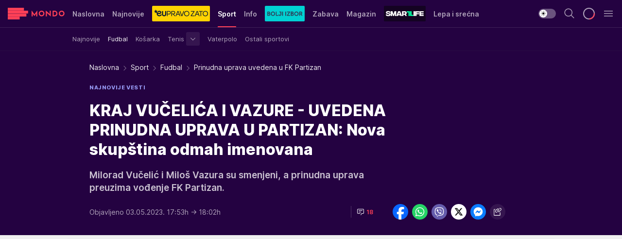

--- FILE ---
content_type: text/html; charset=utf-8
request_url: https://mondo.rs/Sport/Fudbal/a1778051/Prinudna-uprava-uvedena-u-FK-Partizan.html
body_size: 49679
content:
<!DOCTYPE html><html  lang="sr"><head><meta charset="utf-8"><meta name="viewport" content="width=device-width, initial-scale=1"><script type="importmap">{"imports":{"#entry":"/_nuxt/entry.C-fODAze.js"}}</script><script data-cfasync="false">(function(w,d,s,l,i){w[l]=w[l]||[];w[l].push({'gtm.start':
            new Date().getTime(),event:'gtm.js'});var f=d.getElementsByTagName(s)[0],
            j=d.createElement(s),dl=l!='dataLayer'?'&l='+l:'';j.async=true;j.src=
            'https://www.googletagmanager.com/gtm.js?id='+i+dl;f.parentNode.insertBefore(j,f);
            })(window,document,'script','dataLayer','GTM-KTJZ78Z');</script><script>'use strict';(function(b,t,q,h,c,e,f,r,u,a,v,w,m,k,n,p,l){l=(d,g)=>{m=new URLSearchParams(q.search);m.has(d)?g=m.get(d):b[h]&&b[h].hasOwnProperty(d)&&(g=b[h][d]);return isNaN(+g)?g:+g};l('pjnx',!1)||(b[h]=b[h]||{},b[c]=b[c]||{},b[c][e]=b[c][e]||[],k=d=>{a.b[d]=performance.now();a.b[f](d)},n=(d,g)=>{for(;0<d.length;)g[f](d.shift())},p=()=>{a.p=b[c][e][f];b[c][e][f]=a.s[f].bind(a.s)},a=b["__"+h]={t:l('pjfsto',3E3),m:l('pjfstom',2),s:[()=>{k("s");b[c].pubads().setTargeting('pjpel',a.b)}],f:d=>{a.p&&
                (k('f'+d),b[c][e][f]=a.p,a.p=!1,n(a.s,b[c][e]))},g:()=>{a.p&&p();k('g');a.r=setTimeout(()=>a.f('t'),a.t+a.b.g*a.m)}},b[c][e].shift&&(n(b[c][e],a.s),a.b=[],b[c][e][f](()=>a.g()),p(),k('v'+r)))})(window,document,location,'pubjelly','googletag','cmd','push',4);</script><script src="https://pubjelly.nxjmp.com/a/main/pubjelly.js?key=na" async onerror="__pubjelly.f('e')"></script><link rel="canonical" href="https://mondo.rs/Sport/Fudbal/a1778051/Prinudna-uprava-uvedena-u-FK-Partizan.html"><script>var googletag = googletag || {}; googletag.cmd = googletag.cmd || [];</script><script src="https://securepubads.g.doubleclick.net/tag/js/gpt.js" async></script><title>Prinudna uprava uvedena u FK Partizan | Mondo</title><script async data-cfasync="false">window.googletag=window.googletag||{},window.googletag.cmd=window.googletag.cmd||[];var packs=window.localStorage.getItem("df_packs"),packsParsed=packs&&JSON.parse(packs)||[];try{var a=window.localStorage.getItem("df_packsx"),s=a&&JSON.parse(a)||[];s.length&&(packsParsed=packsParsed.concat(s),packsParsed=Array.from(new Set(packsParsed)));var r,e=window.localStorage.getItem("df_packsy"),t=(e&&JSON.parse(e)||[]).map(function(a){return a.id});t.length&&(packsParsed=packsParsed.concat(t),packsParsed=Array.from(new Set(packsParsed)))}catch(d){}var standardPacks=window.localStorage.getItem("df_sp"),standardPacksParsed=standardPacks&&JSON.parse(standardPacks)||[];try{var g=window.localStorage.getItem("df_spx"),c=g&&JSON.parse(g)||[];c.length&&(standardPacksParsed=standardPacksParsed.concat(c),standardPacksParsed=Array.from(new Set(standardPacksParsed)));var o,n=window.localStorage.getItem("df_spy"),p=(n&&JSON.parse(n)||[]).map(function(a){return a.id});p.length&&(standardPacksParsed=standardPacksParsed.concat(p),standardPacksParsed=Array.from(new Set(standardPacksParsed)))}catch(P){}var platforms=window.localStorage.getItem("df_pl"),platformsParsed=platforms&&(JSON.parse(platforms)||[]);if(platformsParsed&&platformsParsed.length)for(var i=0;i<platformsParsed.length;i++)1===platformsParsed[i]&&packsParsed?window.googletag.cmd.push(function(){window.googletag.pubads().setTargeting("defractal",packsParsed)}):2===platformsParsed[i]&&packsParsed&&packsParsed.length?(window.midasWidgetTargeting=window.midasWidgetTargeting||{},window.midasWidgetTargeting.targetings=window.midasWidgetTargeting.targetings||[],window.midasWidgetTargeting.targetings.push({defractal:packsParsed})):3===platformsParsed[i]&&standardPacksParsed&&standardPacksParsed.length&&window.googletag.cmd.push(function(){window.googletag.pubads().setTargeting("defractal_sp",standardPacksParsed)});</script><script src="https://cdn.mediaoutcast.com/player/1.15.0/js/mov-init.min.js" async></script><script src="https://cdn.krakenoptimize.com/setup/get/7f93c587-b868-4f9f-339b-08d9d68e00ed" async body type="text/javascript" data-cfasync="false"></script><script src="https://cdn.defractal.com/scripts/defractal-4-00440010-B9DA-45E3-B080-B97C6D2529EF.js" async></script><link rel="stylesheet" href="/_nuxt/entry.BYcpJ4gV.css" crossorigin><link rel="preload" as="font" href="https://static2.mondo.rs/fonts/Inter.var.woff2" type="font/woff2" crossorigin><link rel="preload" as="font" href="https://static2.mondo.rs/fonts/icomoon/icons.woff" type="font/woff" crossorigin><link rel="preload" as="image" href="https://static2.mondo.rs/api/v3/images/592/1184/1187832?ts=2022-09-12T19:36:33"><link rel="modulepreload" as="script" crossorigin href="/_nuxt/entry.C-fODAze.js"><link rel="preload" as="fetch" fetchpriority="low" crossorigin="anonymous" href="/_nuxt/builds/meta/b0bd29c9-2b75-4d8a-b286-e78bba068a60.json"><script data-cfasync="false">window.gdprAppliesGlobally=true;(function(){function n(e){if(!window.frames[e]){if(document.body&&document.body.firstChild){var t=document.body;var r=document.createElement("iframe");r.style.display="none";r.name=e;r.title=e;t.insertBefore(r,t.firstChild)}else{setTimeout(function(){n(e)},5)}}}function e(r,a,o,s,c){function e(e,t,r,n){if(typeof r!=="function"){return}if(!window[a]){window[a]=[]}var i=false;if(c){i=c(e,n,r)}if(!i){window[a].push({command:e,version:t,callback:r,parameter:n})}}e.stub=true;e.stubVersion=2;function t(n){if(!window[r]||window[r].stub!==true){return}if(!n.data){return}var i=typeof n.data==="string";var e;try{e=i?JSON.parse(n.data):n.data}catch(t){return}if(e[o]){var a=e[o];window[r](a.command,a.version,function(e,t){var r={};r[s]={returnValue:e,success:t,callId:a.callId};n.source.postMessage(i?JSON.stringify(r):r,"*")},a.parameter)}}const smt=window[r];if(typeof smt!=="function"){window[r]=e;if(window.addEventListener){window.addEventListener("message",t,false)}else{window.attachEvent("onmessage",t)}}}e("__uspapi","__uspapiBuffer","__uspapiCall","__uspapiReturn");n("__uspapiLocator");e("__tcfapi","__tcfapiBuffer","__tcfapiCall","__tcfapiReturn");n("__tcfapiLocator");(function(e){var t=document.createElement("link");t.rel="preconnect";t.as="script";var r=document.createElement("link");r.rel="dns-prefetch";r.as="script";var n=document.createElement("link");n.rel="preload";n.as="script";var i=document.createElement("script");i.id="spcloader";i.type="text/javascript";i["async"]=true;i.charset="utf-8";var a="https://sdk.privacy-center.org/"+e+"/loader.js?target="+document.location.hostname;if(window.didomiConfig&&window.didomiConfig.user){var o=window.didomiConfig.user;var s=o.country;var c=o.region;if(s){a=a+"&country="+s;if(c){a=a+"&region="+c}}}t.href="https://sdk.privacy-center.org/";r.href="https://sdk.privacy-center.org/";n.href=a;i.src=a;var d=document.getElementsByTagName("script")[0];d.parentNode.insertBefore(t,d);d.parentNode.insertBefore(r,d);d.parentNode.insertBefore(n,d);d.parentNode.insertBefore(i,d)})("82d80c84-586b-4519-bdef-240ed8c7f096")})();</script><script data-cfasync="false">function scrollDistance(i,n=66){if(!i||"function"!=typeof i)return;let e,o,t,d;window.addEventListener("scroll",function(l){o||(o=window.pageYOffset),window.clearTimeout(e),e=setTimeout(function(){t=window.pageYOffset,i(d=t-o,o,t),o=null,t=null,d=null},n)},!1)}window.didomiOnReady=window.didomiOnReady||[],window.didomiOnReady.push(function(i){i.notice.isVisible()&&scrollDistance(function(n){parseInt(Math.abs(n),10)>198&&i.notice.isVisible()&&i.setUserAgreeToAll()});if(i.notice.isVisible() && window.innerWidth <= 768){document.body.classList.remove("didomi-popup-open","didomi-popup-open-ios")}if(i.notice.isVisible()){document.querySelector(".didomi-popup").addEventListener("click", e=>{console.log(e)})}});</script><script>window.pp_gemius_identifier = 'p4.gwnMOI4nMMOcrSk1_jabl7OkIubiUbE6gLQzKB4r.Y7';
                function gemius_pending(i) { window[i] = window[i] || function () { var x = window[i + '_pdata'] = window[i + '_pdata'] || []; x[x.length] = arguments; }; };
                gemius_pending('gemius_hit'); gemius_pending('gemius_event'); gemius_pending('gemius_init'); gemius_pending('pp_gemius_hit'); gemius_pending('pp_gemius_event'); gemius_pending('pp_gemius_init');
                (function (d, t) {
                    try {
                        var gt = d.createElement(t), s = d.getElementsByTagName(t)[0], l = 'http' + ((location.protocol == 'https:') ? 's' : ''); gt.setAttribute('async', 'async');
                        gt.setAttribute('defer', 'defer'); gt.src = l + '://gars.hit.gemius.pl/xgemius.js'; s.parentNode.insertBefore(gt, s);
                    } catch (e) { }
                })(document, 'script');</script><meta name="title" content="KRAJ VUČELIĆA I VAZURE - UVEDENA PRINUDNA UPRAVA U PARTIZAN: Nova skupština odmah imenovana"><meta hid="description" name="description" content="Milorad Vučelić i Miloš Vazura su smenjeni, a prinudna uprava preuzima vođenje FK Partizan. "><meta hid="robots" property="robots" content="max-image-preview:large"><meta hid="og:type" property="og:type" content="website"><meta hid="og:title" property="og:title" content="KRAJ VUČELIĆA I VAZURE - UVEDENA PRINUDNA UPRAVA U PARTIZAN: Nova skupština odmah imenovana"><meta hid="og:description" property="og:description" content="Milorad Vučelić i Miloš Vazura su smenjeni, a prinudna uprava preuzima vođenje FK Partizan. "><meta hid="og:image" property="og:image" content="https://static2.mondo.rs/Picture/1187832/jpeg/Milorad-Vucelic.jpeg?ts=2022-09-12T19:36:33"><meta hid="og:url" property="og:url" content="https://mondo.rs/Sport/Fudbal/a1778051/Prinudna-uprava-uvedena-u-FK-Partizan.html"><meta hid="twitter:card" name="twitter:card" content="summary_large_image"><meta hid="twitter:title" name="twitter:title" content="KRAJ VUČELIĆA I VAZURE - UVEDENA PRINUDNA UPRAVA U PARTIZAN: Nova skupština odmah imenovana"><meta hid="twitter:description" name="twitter:description" content="mondo 2022"><meta hid="twitter:image" name="twitter:image" content="https://static2.mondo.rs/Picture/1187832/jpeg/Milorad-Vucelic.jpeg?ts=2022-09-12T19:36:33"><meta hid="twitter.url" name="twitter.url" content="https://mondo.rs/Sport/Fudbal/a1778051/Prinudna-uprava-uvedena-u-FK-Partizan.html"><link rel="icon" type="image/svg+xml" href="/favicons/mondo/icon.svg" sizes="any"><link rel="icon" type="image/png" href="/favicons/mondo/favicon-32x32.png" sizes="32x32"><link rel="icon" type="image/png" href="/favicons/mondo/favicon-128x128.png" sizes="128x128"><link rel="apple-touch-icon" type="image/png" href="/favicons/mondo/favicon-180x180.png" sizes="180x180"><link rel="icon" type="image/png" href="/favicons/mondo/favicon-192x192.png" sizes="192x192"><link rel="icon" type="image/png" href="/favicons/mondo/favicon-512x512.png" sizes="512x512"><link rel="alternate" hreflang="sr" href="https://mondo.rs/Sport/Fudbal/a1778051/Prinudna-uprava-uvedena-u-FK-Partizan.html"><link rel="alternate" type="application/rss+xml" title="RSS feed for Naslovna" href="https://mondo.rs/rss/629/Naslovna"><link rel="alternate" type="application/rss+xml" title="RSS feed for Sport" href="https://mondo.rs/rss/644/Sport"><link rel="alternate" type="application/rss+xml" title="RSS feed for Fudbal" href="https://mondo.rs/rss/646/Sport/Fudbal"><link rel="alternate" type="application/rss+xml" title="RSS feed for Košarka" href="https://mondo.rs/rss/652/Sport/Kosarka"><link rel="alternate" type="application/rss+xml" title="RSS feed for Tenis" href="https://mondo.rs/rss/657/Sport/Tenis"><link rel="alternate" type="application/rss+xml" title="RSS feed for Ostali sportovi" href="https://mondo.rs/rss/660/Sport/Ostali-sportovi"><link rel="alternate" type="application/rss+xml" title="RSS feed for Info" href="https://mondo.rs/rss/631/Info"><link rel="alternate" type="application/rss+xml" title="RSS feed for Društvo" href="https://mondo.rs/rss/640/Info/Drustvo"><link rel="alternate" type="application/rss+xml" title="RSS feed for Politika" href="https://mondo.rs/rss/11427/Info/Politika"><link rel="alternate" type="application/rss+xml" title="RSS feed for Crna hronika" href="https://mondo.rs/rss/641/Info/Crna-hronika"><link rel="alternate" type="application/rss+xml" title="RSS feed for Ekonomija" href="https://mondo.rs/rss/642/Info/Ekonomija"><link rel="alternate" type="application/rss+xml" title="RSS feed for Srbija" href="https://mondo.rs/rss/637/Info/Srbija"><link rel="alternate" type="application/rss+xml" title="RSS feed for Beograd na Mondu" href="https://mondo.rs/rss/639/Info/Beograd"><link rel="alternate" type="application/rss+xml" title="RSS feed for Svet" href="https://mondo.rs/rss/638/Info/Svet"><link rel="alternate" type="application/rss+xml" title="RSS feed for EX Yu" href="https://mondo.rs/rss/643/Info/EX-YU"><link rel="alternate" type="application/rss+xml" title="RSS feed for Novi Sad na Mondu" href="https://mondo.rs/rss/11312/Info/Novi-Sad-na-Mondu"><link rel="alternate" type="application/rss+xml" title="RSS feed for Zabava" href="https://mondo.rs/rss/663/Zabava"><link rel="alternate" type="application/rss+xml" title="RSS feed for Zvezde i tračevi" href="https://mondo.rs/rss/665/Zabava/Zvezde-i-tracevi"><link rel="alternate" type="application/rss+xml" title="RSS feed for TV" href="https://mondo.rs/rss/671/Zabava/TV"><link rel="alternate" type="application/rss+xml" title="RSS feed for Film" href="https://mondo.rs/rss/673/Zabava/Film"><link rel="alternate" type="application/rss+xml" title="RSS feed for Muzika" href="https://mondo.rs/rss/674/Zabava/Muzika"><link rel="alternate" type="application/rss+xml" title="RSS feed for Zanimljivosti" href="https://mondo.rs/rss/675/Zabava/Zanimljivosti"><link rel="alternate" type="application/rss+xml" title="RSS feed for Kultura" href="https://mondo.rs/rss/676/Zabava/Kultura"><link rel="alternate" type="application/rss+xml" title="RSS feed for Magazin" href="https://mondo.rs/rss/678/Magazin"><link rel="alternate" type="application/rss+xml" title="RSS feed for Ljubav" href="https://mondo.rs/rss/680/Magazin/Ljubav"><link rel="alternate" type="application/rss+xml" title="RSS feed for Stil" href="https://mondo.rs/rss/681/Magazin/Stil"><link rel="alternate" type="application/rss+xml" title="RSS feed for Zdravlje" href="https://mondo.rs/rss/685/Magazin/Zdravlje"><link rel="alternate" type="application/rss+xml" title="RSS feed for Horoskop" href="https://mondo.rs/rss/822/Horoskop"><link rel="amphtml" href="https://mondo.rs/Sport/Fudbal/amp/a1778051/Prinudna-uprava-uvedena-u-FK-Partizan.html"><script type="application/ld+json">{
  "@context": "https://schema.org",
  "@graph": [
    {
      "@type": "NewsMediaOrganization",
      "@id": "https://mondo.rs/#publisher",
      "name": "MONDO",
      "alternateName": "MONDO INC",
      "url": "https://mondo.rs/",
      "masthead": "https://mondo.rs/Ostalo/Impresum",
      "sameAs": [
        "https://www.facebook.com/mondo.rs",
        "https://twitter.com/mondoportal",
        "https://www.instagram.com/mondoportal",
        "https://www.youtube.com/user/MTSMondo",
        "https://www.linkedin.com/company/mondoportal/mycompany/"
      ],
      "logo": {
        "@type": "ImageObject",
        "@id": "https://mondo.rs/#/schema/image/mondo-logo",
        "url": "https://static2.mondo.rs/Static/Picture/shape-1304-3x.png",
        "width": 489,
        "height": 105,
        "caption": "Mondo Logo"
      },
      "image": {
        "@id": "https://mondo.rs/#/schema/image/mondo-logo"
      }
    },
    {
      "@type": "WebSite",
      "@id": "https://mondo.rs/#/schema/website/mondors",
      "url": "https://mondo.rs",
      "name": "Mondo portal",
      "publisher": {
        "@id": "https://mondo.rs/#publisher"
      },
      "potentialAction": {
        "@type": "SearchAction",
        "target": "https://mondo.rs/search/1/1?q={search_term_string}",
        "query-input": "required name=search_term_string"
      }
    },
    {
      "@type": "WebPage",
      "@id": "https://mondo.rs/Sport/Fudbal/a1778051/Prinudna-uprava-uvedena-u-FK-Partizan.html",
      "url": "https://mondo.rs/Sport/Fudbal/a1778051/Prinudna-uprava-uvedena-u-FK-Partizan.html",
      "inLanguage": "sr-Latn",
      "breadcrumb": {
        "@id": "https://mondo.rs/Sport/Fudbal/a1778051/Prinudna-uprava-uvedena-u-FK-Partizan.html#/schema/breadcrumb/a1778051"
      },
      "name": "Prinudna uprava uvedena u FK Partizan | Sport | Fudbal",
      "isPartOf": {
        "@id": "https://mondo.rs/#/schema/website/mondors"
      },
      "datePublished": "2023-05-03T17:53:59+02:00",
      "dateModified": "2023-05-03T18:02:25+02:00",
      "description": "Milorad Vučelić i Miloš Vazura su smenjeni, a prinudna uprava preuzima vođenje FK Partizan. "
    },
    {
      "@type": [
        "Article",
        "NewsArticle"
      ],
      "@id": "https://mondo.rs/Sport/Fudbal/a1778051/Prinudna-uprava-uvedena-u-FK-Partizan.html#/schema/article/a1778051",
      "headline": "KRAJ VUČELIĆA I VAZURE - UVEDENA PRINUDNA UPRAVA U PARTIZAN: Nova skupština odmah imenovana",
      "description": "Milorad Vučelić i Miloš Vazura su smenjeni, a prinudna uprava preuzima vođenje FK Partizan. ",
      "isPartOf": {
        "@id": "https://mondo.rs/Sport/Fudbal/a1778051/Prinudna-uprava-uvedena-u-FK-Partizan.html"
      },
      "mainEntityOfPage": {
        "@id": "https://mondo.rs/Sport/Fudbal/a1778051/Prinudna-uprava-uvedena-u-FK-Partizan.html"
      },
      "datePublished": "2023-05-03T17:53:59+02:00",
      "dateModified": "2023-05-03T18:02:25+02:00",
      "image": [
        {
          "@context": "http://schema.org",
          "@type": "ImageObject",
          "width": 1200,
          "height": 675,
          "description": "Milorad Vučelić",
          "url": "https://static2.mondo.rs/Picture/1187832/jpeg/Milorad-Vucelic.jpeg?ts=2022-09-12T19:36:33"
        },
        {
          "@context": "http://schema.org",
          "@type": "ImageObject",
          "width": 1200,
          "height": 1200,
          "description": "Milorad Vučelić",
          "url": "https://static2.mondo.rs/MediumImage/1187832/jpeg/Milorad-Vucelic.jpeg?ts=2022-09-12T19:36:33"
        },
        {
          "@context": "http://schema.org",
          "@type": "ImageObject",
          "width": 1200,
          "height": 900,
          "description": "Milorad Vučelić",
          "url": "https://static2.mondo.rs/Thumbnail/1187832/jpeg/Milorad-Vucelic.jpeg?ts=2022-09-12T19:36:33"
        }
      ],
      "keywords": [
        "fk partizan",
        "milorad vučelić",
        "miloš vazura"
      ],
      "author": [
        {
          "@type": "Person",
          "url": "https://mondo.rs/journalist667/Nikola-Lalovic",
          "name": "Nikola Lalović"
        }
      ],
      "publisher": {
        "@id": "https://mondo.rs/#publisher"
      },
      "isAccessibleForFree": "True"
    },
    {
      "@type": "BreadcrumbList",
      "@id": "https://mondo.rs/Sport/Fudbal/a1778051/Prinudna-uprava-uvedena-u-FK-Partizan.html#/schema/breadcrumb/a1778051",
      "itemListElement": [
        {
          "@type": "ListItem",
          "position": 1,
          "item": {
            "@type": "WebPage",
            "@id": "https://mondo.rs/Sport",
            "url": "https://mondo.rs/Sport",
            "name": "Sport"
          }
        },
        {
          "@type": "ListItem",
          "position": 2,
          "item": {
            "@type": "WebPage",
            "@id": "https://mondo.rs/Sport/Fudbal",
            "url": "https://mondo.rs/Sport/Fudbal",
            "name": "Fudbal"
          }
        },
        {
          "@type": "ListItem",
          "position": 3,
          "item": {
            "@id": "https://mondo.rs/Sport/Fudbal/a1778051/Prinudna-uprava-uvedena-u-FK-Partizan.html",
            "name": "Prinudna uprava uvedena u FK Partizan | Sport | Fudbal"
          }
        }
      ]
    }
  ]
}</script><script type="module" src="/_nuxt/entry.C-fODAze.js" crossorigin></script></head><body><div id="__nuxt"><div><div class="main light mondo page-has-submenu" style=""><!----><header class="header has-submenu"><div class="container"><div class="header__content_wrap"><div class="header__content"><div class="header-logo"><a href="/" class="" title="Mondo"><div class="header-logo__wrap"><svg class="logo-dimensions header-logo__image"><use xlink:href="/img/logo/mondo.svg?v=28112025#logo-light"></use></svg><span class="header-logo__span">Mondo</span></div></a></div><!--[--><nav class="header-navigation"><div class="header-navigation__wrap"><ul class="header-navigation__list"><!--[--><li class="js_item_629 header-navigation__list-item"><!--[--><a href="/" class="has-no-background"><span style=""><!----><span>Naslovna</span></span></a><!--]--><!--[--><!--]--></li><li class="js_item_632 header-navigation__list-item"><!--[--><a href="/Najnovije-vesti" class="has-no-background"><span style=""><!----><span>Najnovije</span></span></a><!--]--><!--[--><!--]--></li><li class="js_item_11335 header-navigation__list-item"><!--[--><a class="is-custom" href="https://eupravozato.mondo.rs/" target="_blank" rel="noopener"><span style="background-color:#FFD301;color:transparent;"><img src="https://static2.mondo.rs/api/v3/staticimages/logo-eupravozato-mondo-kec@3x.png" alt="EUpravo zato"><!----></span></a><!--]--><!--[--><!--]--></li><li class="js_item_644 is-active header-navigation__list-item"><!--[--><a href="/Sport" class="has-no-background"><span style=""><!----><span>Sport</span></span></a><!--]--><!--[--><nav class="header__subnavigation isArticle"><div class="header-subnavigation__wrap"><ul class="header-subnavigation__list"><!--[--><li class="js_item_645 header-subnavigation__list-item"><!--[--><a href="/Sport/Najnovije" class="has-no-background"><span style=""><!----><span>Najnovije</span></span></a><!----><!--]--></li><li class="is-active js_item_646 header-subnavigation__list-item"><!--[--><a href="/Sport/Fudbal" class="has-no-background"><span style=""><!----><span>Fudbal</span></span></a><!----><!--]--></li><li class="js_item_652 header-subnavigation__list-item"><!--[--><a href="/Sport/Kosarka" class="has-no-background"><span style=""><!----><span>Košarka</span></span></a><!----><!--]--></li><li class="js_item_657 header-subnavigation__list-item"><!--[--><a href="/Sport/Tenis" class="has-no-background"><span style=""><!----><span>Tenis</span></span></a><div><span class="header-subnavigation__chevron"><i class="icon-chevron--down" aria-hidden="true"></i></span><!----></div><!--]--></li><li class="js_item_659 header-subnavigation__list-item"><!--[--><a href="/Sport/Vaterpolo" class="has-no-background"><span style=""><!----><span>Vaterpolo</span></span></a><!----><!--]--></li><li class="js_item_660 header-subnavigation__list-item"><!--[--><a href="/Sport/Ostali-sportovi" class="has-no-background"><span style=""><!----><span>Ostali sportovi</span></span></a><!----><!--]--></li><!--]--></ul><span class="is-hidden header-navigation__list-item is-view-more"><span class="">Još</span> <i class="icon-overflow-menu--vertical view-more-icon" aria-hidden="true"></i><ul class="is-hidden header-subnavigation__children"><!--[--><!--]--></ul></span></div></nav><!--]--></li><li class="js_item_631 header-navigation__list-item"><!--[--><a href="/Info" class="has-no-background"><span style=""><!----><span>Info</span></span></a><!--]--><!--[--><!--]--></li><li class="js_item_11326 header-navigation__list-item"><!--[--><a href="/bolji-izbor" class="is-custom is-custom-text"><span style="background-color:#00D1D2;color:transparent;"><img src="https://static2.mondo.rs/Static/Picture/IQOScategory@x2.png" alt="Bolji izbor"><!----></span></a><!--]--><!--[--><!--]--></li><li class="js_item_663 header-navigation__list-item"><!--[--><a href="/Zabava" class="has-no-background"><span style=""><!----><span>Zabava</span></span></a><!--]--><!--[--><!--]--></li><li class="js_item_678 header-navigation__list-item"><!--[--><a href="/Magazin" class="has-no-background"><span style=""><!----><span>Magazin</span></span></a><!--]--><!--[--><!--]--></li><li class="js_item_11321 header-navigation__list-item"><!--[--><a class="is-custom" href="https://smartlife.mondo.rs/" target="_blank" rel="noopener"><span style="background-color:#140322;color:transparent;"><img src="https://static2.mondo.rs/Static/Picture/logo-smartlife-proper@3x.png" alt="Smartlife"><!----></span></a><!--]--><!--[--><!--]--></li><li class="js_item_11123 header-navigation__list-item"><!--[--><a class="" href="https://lepaisrecna.mondo.rs/" target="_blank" rel="noopener"><span style=""><!----><span>Lepa i srećna</span></span></a><!--]--><!--[--><!--]--></li><li class="js_item_11209 header-navigation__list-item"><!--[--><a class="" href="https://sensa.mondo.rs/" target="_blank" rel="noopener"><span style=""><!----><span>Sensa</span></span></a><!--]--><!--[--><!--]--></li><li class="js_item_11223 header-navigation__list-item"><!--[--><a class="" href="https://stvarukusa.mondo.rs/" target="_blank" rel="noopener"><span style=""><!----><span>Stvar ukusa</span></span></a><!--]--><!--[--><!--]--></li><li class="js_item_11233 header-navigation__list-item"><!--[--><a class="" href="https://yumama.mondo.rs/" target="_blank" rel="noopener"><span style=""><!----><span>Yumama</span></span></a><!--]--><!--[--><!--]--></li><!--]--></ul></div><span class="is-hidden header-navigation__list-item is-view-more">Još <i class="icon-overflow-menu--vertical view-more-icon" aria-hidden="true"></i><ul class="is-hidden header-subnavigation__children"><!--[--><!--]--></ul></span><!--[--><!--]--></nav><!--]--><div class="header-extra"><div class="theme-toggle theme-toggle--light"><div class="icon-wrap icon-wrap_light"><i class="icon icon-light--filled" aria-hidden="true"></i></div><div class="icon-wrap icon-wrap_asleep"><i class="icon icon-asleep--filled" aria-hidden="true"></i></div></div><div class="header-extra__icon"><i class="icon-search" aria-hidden="true"></i><div class="header-search"><div class="header-search-wrap"><form><input type="text" class="input" placeholder=" Pretraži MONDO"><!----></form><div class="header-search__close"><i aria-hidden="true" class="icon icon-close"></i></div></div></div></div><div class="header-extra__icon" style="display:none;"><i class="icon-headphones-custom" aria-hidden="true"></i></div><!--[--><div class="header-extra__icon isSpinner"><div class="spinner" data-v-eba6742f></div></div><!--]--><div class="header-extra__icon" style="display:none;"><i class="icon-notification" aria-hidden="true"></i></div><div class="header-extra__icon header-extra__menu"><i class="icon-menu" aria-hidden="true"></i></div><!--[--><div class="navigation-drawer" style="right:-100%;"><div class="navigation-drawer__header"><div class="navigation-drawer__logo"><svg class="navigation-drawer__logo_image"><use xlink:href="/img/logo/mondo.svg?v=28112025#logo-drawer-light"></use></svg></div><div class="navigation-drawer__close"><i class="icon-close" aria-hidden="true"></i></div></div><div class="navigation-drawer__tabs"><span class="is-active">Kategorije</span><span class="">Ostalo</span></div><!----><div class="navigation-drawer__footer"><ul class="social-menu__list"><!--[--><li class="social-menu__list-item"><a href="https://www.facebook.com/mondo.rs" target="_blank" rel="noopener" aria-label="Facebook"><i class="icon-logo--facebook social-menu__list-icon" aria-hidden="true"></i></a></li><li class="social-menu__list-item"><a href="https://www.instagram.com/mondoportal/?hl=en" target="_blank" rel="noopener" aria-label="Instagram"><i class="icon-logo--instagram social-menu__list-icon" aria-hidden="true"></i></a></li><li class="social-menu__list-item"><a href="https://twitter.com/mondoportal" target="_blank" rel="noopener" aria-label="Twitter"><i class="icon-logo--twitter social-menu__list-icon" aria-hidden="true"></i></a></li><li class="social-menu__list-item"><a href="https://www.youtube.com/mtsmondo" target="_blank" rel="noopener" aria-label="Youtube"><i class="icon-logo--youtube social-menu__list-icon" aria-hidden="true"></i></a></li><li class="social-menu__list-item"><a href="https://www.tiktok.com/@mondoportal" target="_blank" rel="noopener" aria-label="TikTok"><i class="icon-logo--tiktok social-menu__list-icon" aria-hidden="true"></i></a></li><li class="social-menu__list-item"><a href="https://news.google.com/publications/CAAqIQgKIhtDQklTRGdnTWFnb0tDRzF2Ym1SdkxuSnpLQUFQAQ?hl=sr&amp;gl=RS&amp;ceid=RS%3Asr" target="_blank" rel="noopener" aria-label="Google News"><i class="icon-logo--googlenews social-menu__list-icon" aria-hidden="true"></i></a></li><li class="social-menu__list-item"><a href="https://mondo.rs/rss-feed" target="_blank" rel="noopener" aria-label="RSS"><i class="icon-logo--rss social-menu__list-icon" aria-hidden="true"></i></a></li><!--]--></ul></div></div><!--]--></div></div></div></div></header><div class="generic-page" data-v-b527da3b><div class="main-container wallpaper-helper" data-v-b527da3b data-v-fdf9347c><!--[--><!----><!--[--><div class="wallpaper-wrapper" data-v-fdf9347c><div class="container"><div id="wallpaper-left" class="wallpaper-left wallpaper-watch"></div><div id="wallpaper-right" class="wallpaper-right wallpaper-watch"></div></div></div><div class="main_wrapper" data-v-fdf9347c><div class="container" data-v-fdf9347c><div id="wallpaper-top" class="wallpaper-top"></div></div><div class="article-header" data-v-fdf9347c data-v-86095f06><div class="article-header-wrap" data-v-86095f06><div class="article-header-container" data-v-86095f06><div class="breadcrumbs-wrap" data-v-86095f06 data-v-77f0710d><div class="breadcrumbs" data-v-77f0710d><a href="/" class="breadcrumbs-link" data-v-77f0710d>Naslovna</a><!--[--><div class="breadcrumbs-icon-container" data-v-77f0710d><i class="icon-chevron--right" aria-hidden="true" data-v-77f0710d></i><a href="/Sport" class="breadcrumbs-link" data-v-77f0710d>Sport</a></div><div class="breadcrumbs-icon-container" data-v-77f0710d><i class="icon-chevron--right" aria-hidden="true" data-v-77f0710d></i><a href="/Sport/Fudbal" class="breadcrumbs-link" data-v-77f0710d>Fudbal</a></div><div class="breadcrumbs-icon-container" data-v-77f0710d><i class="icon-chevron--right" aria-hidden="true" data-v-77f0710d></i><span class="breadcrumbs-title" data-v-77f0710d>Prinudna uprava uvedena u FK Partizan</span></div><!--]--></div></div><div class="article-header-labels" data-v-86095f06 data-v-4f4997d9><!----><!----><!----><!----><div class="article-header-labels__label is-subtitle card-label card-label-wrap" data-v-4f4997d9 data-v-d3a173a3><!----><!----><span class="label-text" data-v-d3a173a3>Najnovije vesti</span></div></div><h1 class="article-header-title" data-v-86095f06>KRAJ VUČELIĆA I VAZURE - UVEDENA PRINUDNA UPRAVA U PARTIZAN: Nova skupština odmah imenovana</h1><strong class="article-header-lead" data-v-86095f06>Milorad Vučelić i Miloš Vazura su smenjeni, a prinudna uprava preuzima vođenje FK Partizan. </strong><!----><!----><div class="article-header-author-share" data-v-86095f06><div class="article-header-author-comments" data-v-86095f06><div class="article-header-author-date" data-v-86095f06><!----><div class="article-header-date" datetime="2023-05-03T17:53:59" data-v-86095f06><time class="article-header-date-published" data-v-86095f06>Objavljeno 03.05.2023. 17:53h  </time><time class="article-header-date-edited" datetime="2023-05-03T18:02:25" data-v-86095f06> → 18:02h</time></div></div><div class="article-engagement-bar" data-v-86095f06 data-v-c0f3996a><div class="card-engagement-bar card-engagement-bar-wrap" data-v-c0f3996a><div class="card-engagement-bar__left"><!----><!----><!----><div role="button" class="btn"><!--[--><i class="icon-chat"></i><span class="comment-counter">18</span><!--]--></div></div><!----></div></div></div><div class="article-exposed-share" data-v-86095f06 data-v-5d9026f4><div class="tooltip-box card-share-wrap" data-v-5d9026f4 data-v-2f96c82c><!--[--><!--[--><a role="button" class="tooltip-box__item facebook" data-v-2f96c82c><svg viewBox="0 0 32 32" class="icon facebook" data-v-2f96c82c><use xlink:href="/img/sprite-shares-02042025.svg#facebook-sign" data-v-2f96c82c></use></svg></a><!--]--><!--[--><a role="button" class="tooltip-box__item whatsapp" data-v-2f96c82c><svg viewBox="0 0 24 24" class="icon whatsapp" data-v-2f96c82c><use xlink:href="/img/sprite-shares-02042025.svg#whatsapp" data-v-2f96c82c></use></svg></a><!--]--><!--[--><a role="button" class="tooltip-box__item viber" data-v-2f96c82c><svg viewBox="0 0 24 24" class="icon viber" data-v-2f96c82c><use xlink:href="/img/sprite-shares-02042025.svg#viber" data-v-2f96c82c></use></svg></a><!--]--><!--[--><a role="button" class="tooltip-box__item twitter" data-v-2f96c82c><svg viewBox="0 0 24 24" class="icon twitter" data-v-2f96c82c><use xlink:href="/img/sprite-shares-02042025.svg#twitter" data-v-2f96c82c></use></svg></a><!--]--><!--[--><a role="button" class="tooltip-box__item messenger" data-v-2f96c82c><svg viewBox="0 0 24 24" class="icon messenger" data-v-2f96c82c><use xlink:href="/img/sprite-shares-02042025.svg#messenger" data-v-2f96c82c></use></svg></a><!--]--><!--]--><a role="button" class="tooltip-box__item copy-link" data-v-2f96c82c><svg viewBox="0 0 24 24" class="icon copy-link" data-v-2f96c82c><use xlink:href="/img/sprite-shares-02042025.svg#copy--link-adapted" data-v-2f96c82c></use></svg></a></div></div></div></div></div></div><div class="container" data-v-fdf9347c><!--[--><!--[--><!----><!--]--><!--[--><div class="container placeholder250px gptArticleTop" data-v-fdf9347c><div class="gpt-ad-banner"><div position="0" lazy="false"></div></div></div><!--]--><!--[--><div class="article-main" data-v-fdf9347c><div class="is-main article-content with-sidebar" data-v-1df6af20><div class="full-width" data-v-1df6af20><div class="sticky-scroll-container isSticky" data-v-1df6af20><!--[--><!--[--><div class="generic-component" data-v-1df6af20 data-v-a3833593><!--[--><article class="" data-v-a3833593><!--[--><div class="article-big-image" data-v-ae381be6><figure class="big-image-container" data-v-ae381be6><div class="card-image-container big-image-container__image" style="aspect-ratio:1.5211267605633803;" data-v-ae381be6 data-v-ecf0a92a><picture class="" data-v-ecf0a92a><!--[--><source media="(max-width: 1023px)" srcset="https://static2.mondo.rs/api/v3/images/592/1184/1187832?ts=2022-09-12T19:36:33,
https://static2.mondo.rs/api/v3/images/960/1920/1187832?ts=2022-09-12T19:36:33 1.5x" data-v-ecf0a92a><source media="(min-width: 1024px)" srcset="https://static2.mondo.rs/api/v3/images/960/1920/1187832?ts=2022-09-12T19:36:33" data-v-ecf0a92a><!--]--><img src="https://static2.mondo.rs/api/v3/images/592/1184/1187832?ts=2022-09-12T19:36:33" srcset="https://static2.mondo.rs/api/v3/images/592/1184/1187832?ts=2022-09-12T19:36:33,
https://static2.mondo.rs/api/v3/images/960/1920/1187832?ts=2022-09-12T19:36:33 1.5x" alt="Milorad Vučelić" class="" style="" data-v-ecf0a92a></picture></div><figcaption class="big-image-source" data-v-ae381be6><!----><span class="big-image-source-copy" data-v-ae381be6>Foto:&nbsp;MN Press</span></figcaption></figure></div><!--]--><!--[--><!--]--><div class="article-body"><!--[--><!--]--><!--[--><!--]--><!--[--><!--[--><!--[--><!--]--><!--[--><!--]--><!--]--><!--[--><!--[--><div class="container" document-template="NewsArticle"></div><!--]--><!--[--><!--]--><!--]--><!--[--><!--[--><div class="article-rte" document-template="NewsArticle"> <p>Uvedena je prinudna upravoa u <a target="_blank" href="https://mondo.rs/fk-partizan/tag14893/1"><strong>FK Partizan</strong></a> i to od strane JSD Partizan, kako prenosi "<a target="_blank" href="https://nova.rs/sport/fudbal/kraj-vucelic-vazura-smena-fk-partizan/?fbclid=IwAR1mzr5kT2TUDBpM8fS7zbNvSHzny1uH834AexuiFY-9xjl-LtZkCTOo0dE">Nova</a>". Kao se navodi raspuštena je skupština fudbalskog kluba, a ističe se da je prinudna uprava odmah stupila na snagu.</p> </div><!--]--><!--[--><!--]--><!--]--><!--[--><!--[--><div class="article-rte paragrafNumber_2" document-template="NewsArticle"> <p>U prinudnoj upravi biće <strong>Zoran Lončar, Željko Tanasković, Nenad Vukčević, Jaško Međedović i Ratomir Babić</strong>. Takođe Zoran Lončar imenovan je za za zastupnika FK Partizan.</p> </div><!--]--><!--[--><!--]--><!--]--><!--[--><!--[--><div class="article-rte paragrafNumber_3" document-template="NewsArticle"> <p><strong>MIlorad Vučelić i Miloš Vazura</strong> koji su bili čelni ljudi kluba u prethodnom periodu razrešeni su svih dužnosti, a prema navodima "Nove" njima će biti onemogućen pristup prostorijama kluba u narednom periodu. </p> </div><!--]--><!--[--><!--]--><!--]--><!--[--><!--[--><div class="article-ad" document-template="NewsArticle"><!----><div class="midas-intext"><div id="midasWidget__11403"></div></div></div><!--]--><!--[--><!--]--><!--]--><!--[--><!--[--><div class="article-rte" document-template="NewsArticle"> <p>Ove promene dolaze nakon jedne od najgorih sezona Partizana u poslednjih tridesetk godina. Klub je ispao u nokaut fazi Lige konferencija, a u ligi je nakon promene dvojice trenera trenutno tek na petom mestu sa jednakim brojem bodova kao i četvoroplasirana Vojvodina, a sa četiri boda manje od mesta koje vodi u kvalifikacije za Ligu šampiona naredne sezone.</p> </div><!--]--><!--[--><!--]--><!--]--><!--[--><!--[--><div class="article-ad" document-template="NewsArticle"><!--[--><div class="OOP-bannerWrapper clean-ad-wrapper"><div class="OOP-gpt-ad-banner"><div></div></div></div><!--]--><!----></div><!--]--><!--[--><!--]--><!--]--><!--[--><!--[--><div class="related-news__wrap" document-template="NewsArticle" data-v-6784d22a><span class="related-news__block-title" data-v-6784d22a>Pročitajte i ovo:</span><!--[--><!--[--><a href="/Sport/Fudbal/a1777342/Borba-za-Ligu-sampiona-u-Superligi-raspored-Partizan-TSC-Vojvodina-i-Cukaricki.html" class="related-news__link" data-v-6784d22a><span class="related-news__content" data-v-6784d22a><span class="related-news__text-content" data-v-6784d22a><span class="related-news__label-wrap" data-v-6784d22a><span class="related-news__label" data-v-6784d22a>Fudbal</span></span><span class="related-news__title" data-v-6784d22a>LUDILO SRPSKOG FUDBALA - BITKA ZA LIGU ŠAMPIONA &quot;GORI&quot;: Partizan ima nadu, TSC i Čuka plan, a Voša - NEMOGUĆU MISIJU!</span></span><figure class="related-news__image" data-v-6784d22a><div class="card-image-container" data-v-6784d22a data-v-ecf0a92a><picture class="" data-v-ecf0a92a><!--[--><source media="(max-width: 1023px)" srcset="https://static2.mondo.rs/api/v3/images/212/424/1261419?ts=2023-05-01T21:48:28" data-v-ecf0a92a><source media="(min-width: 1024px)" srcset="https://static2.mondo.rs/api/v3/images/212/424/1261419?ts=2023-05-01T21:48:28" data-v-ecf0a92a><!--]--><img src="https://static2.mondo.rs/api/v3/images/212/424/1261419?ts=2023-05-01T21:48:28" srcset="https://static2.mondo.rs/api/v3/images/212/424/1261419?ts=2023-05-01T21:48:28" alt="pehar.jpg" class="" loading="lazy" style="" data-v-ecf0a92a></picture></div></figure></span><span class="related-news__divider" data-v-6784d22a></span></a><!--]--><!--[--><a href="/Sport/Fudbal/a1777336/Igor-Duljaj-posle-TSCa.html" class="related-news__link" data-v-6784d22a><span class="related-news__content" data-v-6784d22a><span class="related-news__text-content" data-v-6784d22a><span class="related-news__label-wrap" data-v-6784d22a><span class="related-news__label" data-v-6784d22a>Fudbal</span></span><span class="related-news__title" data-v-6784d22a>PARTIZAN POBEDIO ZA LIGU ŠAMPIONA, A DULJAJ HOĆE DA SE TO ZABORAVI: Videli ste četiri gola, ali to je prošlost!</span></span><figure class="related-news__image" data-v-6784d22a><div class="card-image-container" data-v-6784d22a data-v-ecf0a92a><picture class="" data-v-ecf0a92a><!--[--><source media="(max-width: 1023px)" srcset="https://static2.mondo.rs/api/v3/images/212/424/1259902?ts=2023-04-26T20:39:42" data-v-ecf0a92a><source media="(min-width: 1024px)" srcset="https://static2.mondo.rs/api/v3/images/212/424/1259902?ts=2023-04-26T20:39:42" data-v-ecf0a92a><!--]--><img src="https://static2.mondo.rs/api/v3/images/212/424/1259902?ts=2023-04-26T20:39:42" srcset="https://static2.mondo.rs/api/v3/images/212/424/1259902?ts=2023-04-26T20:39:42" alt="Igor Duljaj" class="" loading="lazy" style="" data-v-ecf0a92a></picture></div></figure></span><span class="related-news__divider" data-v-6784d22a></span></a><!--]--><!--[--><a href="/Sport/Fudbal/a1777215/Uzivo-prenos-Partizan-TSC-livestream-Arena-sport-1-Superliga-Liga-sampiona.html" class="related-news__link" data-v-6784d22a><span class="related-news__content" data-v-6784d22a><span class="related-news__text-content" data-v-6784d22a><span class="related-news__label-wrap" data-v-6784d22a><span class="related-news__label" data-v-6784d22a>Fudbal</span></span><span class="related-news__title" data-v-6784d22a>PARTIZAN JE OPET &quot;PARNI VALJAK&quot; - OVAKO SE IGRA ZA LIGU ŠAMPIONA: Sa ivice ambisa do velike pobede, TSC je pao u Topoli!</span></span><figure class="related-news__image" data-v-6784d22a><div class="card-image-container" data-v-6784d22a data-v-ecf0a92a><picture class="" data-v-ecf0a92a><!--[--><source media="(max-width: 1023px)" srcset="https://static2.mondo.rs/api/v3/images/212/424/1261402?ts=2023-05-01T19:48:41" data-v-ecf0a92a><source media="(min-width: 1024px)" srcset="https://static2.mondo.rs/api/v3/images/212/424/1261402?ts=2023-05-01T19:48:41" data-v-ecf0a92a><!--]--><img src="https://static2.mondo.rs/api/v3/images/212/424/1261402?ts=2023-05-01T19:48:41" srcset="https://static2.mondo.rs/api/v3/images/212/424/1261402?ts=2023-05-01T19:48:41" alt="0MAR108.jpg" class="" loading="lazy" style="" data-v-ecf0a92a></picture></div></figure></span><span class="related-news__divider" data-v-6784d22a></span></a><!--]--><!--[--><a href="/Sport/Fudbal/a1776992/Igor-Duljaj-o-KK-Partizan-Evroligi-i-navijacima.html" class="related-news__link" data-v-6784d22a><span class="related-news__content" data-v-6784d22a><span class="related-news__text-content" data-v-6784d22a><span class="related-news__label-wrap" data-v-6784d22a><span class="related-news__label" data-v-6784d22a>Fudbal</span></span><span class="related-news__title" data-v-6784d22a>PUNO MI SRCE ZBOG 20.000 GROBARA, TAKO ĆE BITI I U HUMSKOJ! Igor Duljaj: Svima nam je teško što ih nema i kod nas</span></span><figure class="related-news__image" data-v-6784d22a><div class="card-image-container" data-v-6784d22a data-v-ecf0a92a><picture class="" data-v-ecf0a92a><!--[--><source media="(max-width: 1023px)" srcset="https://static2.mondo.rs/api/v3/images/212/424/1261139?ts=2023-04-30T20:58:55" data-v-ecf0a92a><source media="(min-width: 1024px)" srcset="https://static2.mondo.rs/api/v3/images/212/424/1261139?ts=2023-04-30T20:58:55" data-v-ecf0a92a><!--]--><img src="https://static2.mondo.rs/api/v3/images/212/424/1261139?ts=2023-04-30T20:58:55" srcset="https://static2.mondo.rs/api/v3/images/212/424/1261139?ts=2023-04-30T20:58:55" alt="Igor Duljaj" class="" loading="lazy" style="" data-v-ecf0a92a></picture></div></figure></span><!----></a><!--]--><!--]--></div><!--]--><!--[--><!--]--><!--]--><!--[--><!--[--><div class="article-rte" document-template="NewsArticle"> <p></p> </div><!--]--><!--[--><!--]--><!--]--><!--[--><!--[--><!--]--><!--[--><!--]--><!--]--><!--]--><!----><!--[--><!--]--></div><!----><!----></article><!--]--></div><!--]--><!--[--><div class="generic-component" data-v-1df6af20 data-v-a3833593><!--[--><div class="article-progression" data-v-a3833593 data-v-d6eb61a3><a href="/Sport/Kosarka/a1778047/Aleksa-Avramovic-polomio-saku-na-mecu-protiv-Reala.html" class="article-progression__link" data-v-d6eb61a3><span class="arrow is-left" data-v-d6eb61a3></span>Prethodna vest</a><a href="/Sport/Fudbal/a1778021/Filip-Mladenovic-samarao-fudbalere-Rakova-tvrdi-trener.html" class="article-progression__link" data-v-d6eb61a3><span class="arrow is-right" data-v-d6eb61a3></span>Sledeća vest</a></div><!--]--></div><!--]--><!--[--><div class="generic-component" data-v-1df6af20 data-v-a3833593><!--[--><section class="article-tags" data-v-a3833593 data-v-0c543b8f><div class="article-tags__title" data-v-0c543b8f>Tagovi</div><ul class="article-tags__list" data-v-0c543b8f><!--[--><li class="article-tags__tag" data-v-0c543b8f><a href="/fk-partizan/tag14893/1" class="article-tags__tag-link" data-v-0c543b8f>fk partizan</a></li><li class="article-tags__tag" data-v-0c543b8f><a href="/milorad-vucelic/tag18178/1" class="article-tags__tag-link" data-v-0c543b8f>milorad vučelić</a></li><li class="article-tags__tag" data-v-0c543b8f><a href="/milos-vazura/tag18169/1" class="article-tags__tag-link" data-v-0c543b8f>miloš vazura</a></li><!--]--></ul></section><!--]--></div><!--]--><!--[--><div class="generic-component" data-v-1df6af20 data-v-a3833593><!--[--><section class="article-communities" data-v-a3833593 data-v-5bc7a5a9><div class="article-communities-header" data-v-5bc7a5a9><span class="article-communities-title" data-v-5bc7a5a9>Pridruži se MONDO zajednici.</span></div><ul class="article-communities-list" data-v-5bc7a5a9><!--[--><li class="article-communities-list-item" data-v-5bc7a5a9><a href="https://www.instagram.com/mondoportal/?hl=en" target="_blank" rel="noopener" aria-label="Instagram" class="instagram" data-v-5bc7a5a9><svg viewBox="0 0 24 24" class="icon" data-v-5bc7a5a9><use xlink:href="/img/sprite-shares-02042025.svg#instagram" data-v-5bc7a5a9></use></svg><span class="article-communities-list-item-name" data-v-5bc7a5a9>Instagram</span></a></li><li class="article-communities-list-item" data-v-5bc7a5a9><a href="https://www.facebook.com/mondo.rs" target="_blank" rel="noopener" aria-label="Facebook" class="facebook" data-v-5bc7a5a9><svg viewBox="0 0 24 24" class="icon" data-v-5bc7a5a9><use xlink:href="/img/sprite-shares-02042025.svg#facebook-monochrome" data-v-5bc7a5a9></use></svg><span class="article-communities-list-item-name" data-v-5bc7a5a9>Facebook</span></a></li><li class="article-communities-list-item" data-v-5bc7a5a9><a href="https://www.tiktok.com/@mondoportal" target="_blank" rel="noopener" aria-label="TikTok" class="tiktok" data-v-5bc7a5a9><svg viewBox="0 0 24 24" class="icon" data-v-5bc7a5a9><use xlink:href="/img/sprite-shares-02042025.svg#channel-tiktok-dark" data-v-5bc7a5a9></use></svg><span class="article-communities-list-item-name" data-v-5bc7a5a9>TikTok</span></a></li><li class="article-communities-list-item" data-v-5bc7a5a9><a href="https://news.google.com/publications/CAAqIQgKIhtDQklTRGdnTWFnb0tDRzF2Ym1SdkxuSnpLQUFQAQ?hl=sr&amp;gl=RS&amp;ceid=RS%3Asr" target="_blank" rel="noopener" aria-label="Google News" class="googlenews" data-v-5bc7a5a9><svg viewBox="0 0 24 24" class="icon" data-v-5bc7a5a9><use xlink:href="/img/sprite-shares-02042025.svg#channel-googlenews-light" data-v-5bc7a5a9></use></svg><span class="article-communities-list-item-name" data-v-5bc7a5a9>Google News</span></a></li><!--]--></ul></section><!--]--></div><!--]--><!--[--><div class="generic-component isSticky isBottom" data-v-1df6af20 data-v-a3833593><!--[--><div class="article-engagement-bar" data-v-a3833593 data-v-c0f3996a><div class="card-engagement-bar card-engagement-bar-wrap" data-v-c0f3996a><div class="card-engagement-bar__left"><div role="button" class="btn"><i class="icon-thumbs-up"></i><!----><!----><!----><!--[-->Reaguj<!--]--></div><!----><div class="card-divider card-divider-wrap"></div><div role="button" class="btn"><!--[--><i class="icon-chat"></i><span class="comment-counter">18</span><!--]--></div></div><div class="inArticle card-engagement-bar__right"><div class="card-divider card-divider-wrap"></div><span role="button" aria-label="share" class="btn--round"><i class="icon-share"></i></span><!----></div></div></div><!--]--></div><!--]--><!--[--><div class="generic-component" data-v-1df6af20 data-v-a3833593><!--[--><div class="OOP-bannerWrapper clean-ad-wrapper OOP-reset" data-v-a3833593><div class="OOP-gpt-ad-banner"><div></div></div></div><!--]--></div><!--]--><!--]--></div></div></div><aside class="article-sidebar" data-v-1d5f7d48><div class="scroll-reference-start isSticky" data-v-1d5f7d48><!--[--><div class="generic-component" data-v-1d5f7d48 data-v-a3833593><!--[--><div class="social-channels" data-v-a3833593 data-v-e8f6075f><div class="social-channels-header" data-v-e8f6075f><span class="social-channels-title" data-v-e8f6075f>Pratite nas na</span></div><ul class="social-channels-list" data-v-e8f6075f><!--[--><li class="social-channels-list-item" data-v-e8f6075f><a href="https://www.facebook.com/mondo.rs" target="_blank" rel="noopener" aria-label="Facebook" data-v-e8f6075f><svg viewBox="0 0 24 24" class="icon" data-v-e8f6075f><use xlink:href="/img/sprite-shares-02042025.svg#channel-facebook-light" data-v-e8f6075f></use></svg></a></li><li class="social-channels-list-item" data-v-e8f6075f><a href="https://www.instagram.com/mondoportal/?hl=en" target="_blank" rel="noopener" aria-label="Instagram" data-v-e8f6075f><svg viewBox="0 0 24 24" class="icon" data-v-e8f6075f><use xlink:href="/img/sprite-shares-02042025.svg#channel-instagram-light" data-v-e8f6075f></use></svg></a></li><li class="social-channels-list-item" data-v-e8f6075f><a href="https://twitter.com/mondoportal" target="_blank" rel="noopener" aria-label="Twitter" data-v-e8f6075f><svg viewBox="0 0 24 24" class="icon" data-v-e8f6075f><use xlink:href="/img/sprite-shares-02042025.svg#channel-twitter-light" data-v-e8f6075f></use></svg></a></li><li class="social-channels-list-item" data-v-e8f6075f><a href="https://www.youtube.com/mtsmondo" target="_blank" rel="noopener" aria-label="Youtube" data-v-e8f6075f><svg viewBox="0 0 24 24" class="icon" data-v-e8f6075f><use xlink:href="/img/sprite-shares-02042025.svg#channel-youtube-light" data-v-e8f6075f></use></svg></a></li><li class="social-channels-list-item" data-v-e8f6075f><a href="https://www.tiktok.com/@mondoportal" target="_blank" rel="noopener" aria-label="TikTok" data-v-e8f6075f><svg viewBox="0 0 24 24" class="icon" data-v-e8f6075f><use xlink:href="/img/sprite-shares-02042025.svg#channel-tiktok-light" data-v-e8f6075f></use></svg></a></li><li class="social-channels-list-item" data-v-e8f6075f><a href="https://mondo.rs/rss-feed" target="_blank" rel="noopener" aria-label="RSS" data-v-e8f6075f><svg viewBox="0 0 24 24" class="icon" data-v-e8f6075f><use xlink:href="/img/sprite-shares-02042025.svg#channel-rss-light" data-v-e8f6075f></use></svg></a></li><!--]--></ul></div><!--]--></div><div class="generic-component" data-v-1d5f7d48 data-v-a3833593><!--[--><div class="container" data-v-a3833593><div class="gpt-ad-banner"><div position="0" lazy="false"></div></div></div><!--]--></div><div class="generic-component" data-v-1d5f7d48 data-v-a3833593><!--[--><div class="b-list-acl" data-v-a3833593><div class="b-list-feed"><div class="news-feed" data-v-8cf1da25><!--[--><div class="card-header card-header-wrap card-header-wrap" data-v-8cf1da25 data-v-57c342d2><!----><span class="card-header__title" data-v-57c342d2>Mondo Tema</span><!----></div><!--]--><div class="" data-v-8cf1da25><!--[--><!--[--><!----><div class="feed-list-item" data-v-8cf1da25><div class="card-divider card-divider-wrap card-divider" data-v-8cf1da25 data-v-49e31b96></div><div class="card card-wrap type-news-card-b" is-archive-date="false" data-v-8cf1da25 data-v-17d990dc><a href="/Sport/Fudbal/a2179742/kako-crvena-zvezda-moze-do-top-8-lige-evrope-i-sta-je-ceka-na-zrebu.html" class="card-link" rel="rel"><!--[--><!--[--><!--]--><!--[--><div class="card-labels-wrap" data-v-17d990dc><div class="card-labels" data-v-17d990dc data-v-6ed27fdc><!----><!----><!----><!----><!----><!----><!----><!----><div class="is-secondary card-label card-label-wrap" data-v-6ed27fdc data-v-d3a173a3><!----><!----><span class="label-text" data-v-d3a173a3>Fudbal</span></div><!----><!----></div></div><!--]--><div class="card-title"><!--[--><!--]--><!--[--><!----><h2 class="title isTitleLighter" data-v-17d990dc>Kako Zvezda može u Top 8 - i šta ako ne prođe? Evo šta je čeka na žrebu Lige Evrope</h2><!----><!----><!----><!--]--></div><!--[--><div class="card-multimedia__content" data-v-17d990dc><div class="card-labels" data-v-17d990dc data-v-6ed27fdc><!----><!----><!----><!----><!----><!----><!----><!----><!----><!----><!----></div><div class="card-multimedia card-multimedia-wrap" data-v-17d990dc data-v-0706ceca><!--[--><!--[--><figure class="" data-v-0706ceca><div class="card-image-container" data-v-0706ceca data-v-ecf0a92a><picture class="" data-v-ecf0a92a><!--[--><source media="(max-width: 1023px)" srcset="https://static2.mondo.rs/api/v3/images/428/856/1595060?ts=2025-12-12T13:09:17,
https://static2.mondo.rs/api/v3/images/592/1184/1595060?ts=2025-12-12T13:09:17 1.5x" data-v-ecf0a92a><source media="(min-width: 1024px)" srcset="https://static2.mondo.rs/api/v3/images/324/648/1595060?ts=2025-12-12T13:09:17" data-v-ecf0a92a><!--]--><img src="https://static2.mondo.rs/api/v3/images/428/856/1595060?ts=2025-12-12T13:09:17" srcset="https://static2.mondo.rs/api/v3/images/428/856/1595060?ts=2025-12-12T13:09:17,
https://static2.mondo.rs/api/v3/images/592/1184/1595060?ts=2025-12-12T13:09:17 1.5x" alt="Slavlje fudbalera Crvene zvezde i ceduljica sa žreba Liga Evrope na kojoj piše Crvena zvezda." class="" loading="lazy" style="" data-v-ecf0a92a></picture></div><div class="multimedia-icon-wrapper" data-v-0706ceca><div class="card-label card-label-wrap card-label-wrap has-icon is-video" data-v-0706ceca data-v-d3a173a3><!----><i class="icon-play" data-v-d3a173a3></i><!----></div><div class="no-label-text card-label card-label-wrap card-label-wrap has-icon is-photo" data-v-0706ceca data-v-d3a173a3><!----><i class="icon-camera" data-v-d3a173a3></i><!----></div></div><!----></figure><!--]--><!--]--></div></div><!--]--><!--[--><!--]--><!--[--><!--]--><div class="card-related-articles"><!--[--><!--]--></div><!--[--><!--]--><!--[--><!--]--><!--[--><div class="card-engagement-bar card-engagement-bar-wrap"><div class="card-engagement-bar__left"><div role="button" class="btn"><i class="icon-thumbs-up"></i><!----><!----><!----><!--[-->Reaguj<!--]--></div><!----><div class="card-divider card-divider-wrap"></div><div role="button" class="btn"><!--[--><i class="icon-add-comment"></i><span class="text-add-comment">Komentariši</span><!--]--></div></div><div class="card-engagement-bar__right"><div class="card-divider card-divider-wrap"></div><span role="button" aria-label="share" class="btn--round"><i class="icon-share"></i></span><!----></div></div><!--]--><!--]--></a><!--[--><!--]--><!----></div></div><!--[--><!----><!--]--><!--]--><!--[--><!----><div class="feed-list-item" data-v-8cf1da25><div class="card-divider card-divider-wrap card-divider" data-v-8cf1da25 data-v-49e31b96></div><div class="card card-wrap type-news-card-b" is-archive-date="false" data-v-8cf1da25 data-v-17d990dc><a href="/Sport/Kosarka/a2179508/ko-je-aleksa-radanov-novi-kosarkas-partizana.html" class="card-link" rel="rel"><!--[--><!--[--><!--]--><!--[--><div class="card-labels-wrap" data-v-17d990dc><div class="card-labels" data-v-17d990dc data-v-6ed27fdc><!----><!----><!----><!----><!----><!----><!----><!----><div class="is-secondary card-label card-label-wrap" data-v-6ed27fdc data-v-d3a173a3><!----><!----><span class="label-text" data-v-d3a173a3>Košarka</span></div><!----><!----></div></div><!--]--><div class="card-title"><!--[--><!--]--><!--[--><!----><h2 class="title isTitleLighter" data-v-17d990dc>Ko je Aleksa Radanov, novi košarkaš Partizana? Bio zlatno dete Zvezde, posle svadbe ostao bez medalje sa Srbijom</h2><!----><!----><!----><!--]--></div><!--[--><div class="card-multimedia__content" data-v-17d990dc><div class="card-labels" data-v-17d990dc data-v-6ed27fdc><!----><!----><!----><!----><!----><!----><!----><!----><!----><!----><!----></div><div class="card-multimedia card-multimedia-wrap" data-v-17d990dc data-v-0706ceca><!--[--><!--[--><figure class="" data-v-0706ceca><div class="card-image-container" data-v-0706ceca data-v-ecf0a92a><picture class="" data-v-ecf0a92a><!--[--><source media="(max-width: 1023px)" srcset="https://static2.mondo.rs/api/v3/images/428/856/1615165?ts=2026-01-28T20:54:58,
https://static2.mondo.rs/api/v3/images/592/1184/1615165?ts=2026-01-28T20:54:58 1.5x" data-v-ecf0a92a><source media="(min-width: 1024px)" srcset="https://static2.mondo.rs/api/v3/images/324/648/1615165?ts=2026-01-28T20:54:58" data-v-ecf0a92a><!--]--><img src="https://static2.mondo.rs/api/v3/images/428/856/1615165?ts=2026-01-28T20:54:58" srcset="https://static2.mondo.rs/api/v3/images/428/856/1615165?ts=2026-01-28T20:54:58,
https://static2.mondo.rs/api/v3/images/592/1184/1615165?ts=2026-01-28T20:54:58 1.5x" alt="Aleksa Radanov" class="" loading="lazy" style="" data-v-ecf0a92a></picture></div><div class="multimedia-icon-wrapper" data-v-0706ceca><div class="card-label card-label-wrap card-label-wrap has-icon is-video" data-v-0706ceca data-v-d3a173a3><!----><i class="icon-play" data-v-d3a173a3></i><!----></div><div class="no-label-text card-label card-label-wrap card-label-wrap has-icon is-photo" data-v-0706ceca data-v-d3a173a3><!----><i class="icon-camera" data-v-d3a173a3></i><!----></div></div><!----></figure><!--]--><!--]--></div></div><!--]--><!--[--><!--]--><!--[--><!--]--><div class="card-related-articles"><!--[--><!--]--></div><!--[--><!--]--><!--[--><!--]--><!--[--><div class="card-engagement-bar card-engagement-bar-wrap"><div class="card-engagement-bar__left"><div role="button" class="btn"><i class="icon-thumbs-up"></i><!----><!----><!----><!--[-->Reaguj<!--]--></div><!----><div class="card-divider card-divider-wrap"></div><div role="button" class="btn"><!--[--><i class="icon-chat"></i><span class="comment-counter">3</span><!--]--></div></div><div class="card-engagement-bar__right"><div class="card-divider card-divider-wrap"></div><span role="button" aria-label="share" class="btn--round"><i class="icon-share"></i></span><!----></div></div><!--]--><!--]--></a><!--[--><!--]--><!----></div></div><!--[--><!----><!--]--><!--]--><!--[--><!----><div class="feed-list-item" data-v-8cf1da25><div class="card-divider card-divider-wrap card-divider" data-v-8cf1da25 data-v-49e31b96></div><div class="card card-wrap type-news-card-b" is-archive-date="false" data-v-8cf1da25 data-v-17d990dc><a href="/Sport/Ostali-sportovi/a2178444/andrija-prlainovic-jaksic-i-mandic-su-nas-prevazisli.html" class="card-link" rel="rel"><!--[--><!--[--><!--]--><!--[--><div class="card-labels-wrap" data-v-17d990dc><div class="card-labels" data-v-17d990dc data-v-6ed27fdc><!----><!----><!----><!----><!----><!----><!----><!----><div class="is-secondary card-label card-label-wrap" data-v-6ed27fdc data-v-d3a173a3><!----><!----><span class="label-text" data-v-d3a173a3>Ostali sportovi</span></div><!----><!----></div></div><!--]--><div class="card-title"><!--[--><!--]--><!--[--><!----><h2 class="title isTitleLighter" data-v-17d990dc>&quot;Jakšić i Mandić su bolji od nas, na svetu nema takvih&quot;: Učili od Andrije Prlainovića, sada im javno skida kapu</h2><!----><!----><!----><!--]--></div><!--[--><div class="card-multimedia__content" data-v-17d990dc><div class="card-labels" data-v-17d990dc data-v-6ed27fdc><!----><!----><!----><!----><!----><!----><!----><!----><!----><!----><!----></div><div class="card-multimedia card-multimedia-wrap" data-v-17d990dc data-v-0706ceca><!--[--><!--[--><figure class="" data-v-0706ceca><div class="card-image-container" data-v-0706ceca data-v-ecf0a92a><picture class="" data-v-ecf0a92a><!--[--><source media="(max-width: 1023px)" srcset="https://static2.mondo.rs/api/v3/images/428/856/1614261?ts=2026-01-26T17:36:59,
https://static2.mondo.rs/api/v3/images/592/1184/1614261?ts=2026-01-26T17:36:59 1.5x" data-v-ecf0a92a><source media="(min-width: 1024px)" srcset="https://static2.mondo.rs/api/v3/images/324/648/1614261?ts=2026-01-26T17:36:59" data-v-ecf0a92a><!--]--><img src="https://static2.mondo.rs/api/v3/images/428/856/1614261?ts=2026-01-26T17:36:59" srcset="https://static2.mondo.rs/api/v3/images/428/856/1614261?ts=2026-01-26T17:36:59,
https://static2.mondo.rs/api/v3/images/592/1184/1614261?ts=2026-01-26T17:36:59 1.5x" alt="Andrija Prlainović o Jakšiću i Mandiću" class="" loading="lazy" style="" data-v-ecf0a92a></picture></div><div class="multimedia-icon-wrapper" data-v-0706ceca><div class="card-label card-label-wrap card-label-wrap has-icon is-video" data-v-0706ceca data-v-d3a173a3><!----><i class="icon-play" data-v-d3a173a3></i><!----></div><div class="no-label-text card-label card-label-wrap card-label-wrap has-icon is-photo" data-v-0706ceca data-v-d3a173a3><!----><i class="icon-camera" data-v-d3a173a3></i><!----></div></div><!----></figure><!--]--><!--]--></div></div><!--]--><!--[--><!--]--><!--[--><!--]--><div class="card-related-articles"><!--[--><!--]--></div><!--[--><!--]--><!--[--><!--]--><!--[--><div class="card-engagement-bar card-engagement-bar-wrap"><div class="card-engagement-bar__left"><div role="button" class="btn"><i class="icon-thumbs-up"></i><!----><!----><!----><!--[-->Reaguj<!--]--></div><!----><div class="card-divider card-divider-wrap"></div><div role="button" class="btn"><!--[--><i class="icon-chat"></i><span class="comment-counter">1</span><!--]--></div></div><div class="card-engagement-bar__right"><div class="card-divider card-divider-wrap"></div><span role="button" aria-label="share" class="btn--round"><i class="icon-share"></i></span><!----></div></div><!--]--><!--]--></a><!--[--><!--]--><!----></div></div><!--[--><!----><!--]--><!--]--><!--[--><!----><div class="feed-list-item" data-v-8cf1da25><div class="card-divider card-divider-wrap card-divider" data-v-8cf1da25 data-v-49e31b96></div><div class="card card-wrap type-news-card-b" is-archive-date="false" data-v-8cf1da25 data-v-17d990dc><a href="/Sport/Fudbal/a2176997/zasto-je-vasilije-kostov-unikat-srpskog-fudbala.html" class="card-link" rel="rel"><!--[--><!--[--><!--]--><!--[--><div class="card-labels-wrap" data-v-17d990dc><div class="card-labels" data-v-17d990dc data-v-6ed27fdc><!----><!----><!----><!----><!----><!----><!----><!----><div class="is-secondary card-label card-label-wrap" data-v-6ed27fdc data-v-d3a173a3><!----><!----><span class="label-text" data-v-d3a173a3>Fudbal</span></div><!----><!----></div></div><!--]--><div class="card-title"><!--[--><!--]--><!--[--><!----><h2 class="title isTitleLighter" data-v-17d990dc>Ne gledajte Kostova samo kao džak para: Srbija možda nikad nije imala ovakvog igrača</h2><!----><!----><!----><!--]--></div><!--[--><div class="card-multimedia__content" data-v-17d990dc><div class="card-labels" data-v-17d990dc data-v-6ed27fdc><!----><!----><!----><!----><!----><!----><!----><!----><!----><!----><!----></div><div class="card-multimedia card-multimedia-wrap" data-v-17d990dc data-v-0706ceca><!--[--><!--[--><figure class="" data-v-0706ceca><div class="card-image-container" data-v-0706ceca data-v-ecf0a92a><picture class="" data-v-ecf0a92a><!--[--><source media="(max-width: 1023px)" srcset="https://static2.mondo.rs/api/v3/images/428/856/1612462?ts=2026-01-23T11:41:55,
https://static2.mondo.rs/api/v3/images/592/1184/1612462?ts=2026-01-23T11:41:55 1.5x" data-v-ecf0a92a><source media="(min-width: 1024px)" srcset="https://static2.mondo.rs/api/v3/images/324/648/1612462?ts=2026-01-23T11:41:55" data-v-ecf0a92a><!--]--><img src="https://static2.mondo.rs/api/v3/images/428/856/1612462?ts=2026-01-23T11:41:55" srcset="https://static2.mondo.rs/api/v3/images/428/856/1612462?ts=2026-01-23T11:41:55,
https://static2.mondo.rs/api/v3/images/592/1184/1612462?ts=2026-01-23T11:41:55 1.5x" alt="Vasilije Kostov u dresu Crvene zvezde." class="" loading="lazy" style="" data-v-ecf0a92a></picture></div><div class="multimedia-icon-wrapper" data-v-0706ceca><div class="card-label card-label-wrap card-label-wrap has-icon is-video" data-v-0706ceca data-v-d3a173a3><!----><i class="icon-play" data-v-d3a173a3></i><!----></div><div class="no-label-text card-label card-label-wrap card-label-wrap has-icon is-photo" data-v-0706ceca data-v-d3a173a3><!----><i class="icon-camera" data-v-d3a173a3></i><!----></div></div><!----></figure><!--]--><!--]--></div></div><!--]--><!--[--><!--]--><!--[--><!--]--><div class="card-related-articles"><!--[--><!--]--></div><!--[--><!--]--><!--[--><!--]--><!--[--><div class="card-engagement-bar card-engagement-bar-wrap"><div class="card-engagement-bar__left"><div role="button" class="btn"><i class="icon-thumbs-up"></i><!----><!----><!----><!--[-->Reaguj<!--]--></div><!----><div class="card-divider card-divider-wrap"></div><div role="button" class="btn"><!--[--><i class="icon-chat"></i><span class="comment-counter">32</span><!--]--></div></div><div class="card-engagement-bar__right"><div class="card-divider card-divider-wrap"></div><span role="button" aria-label="share" class="btn--round"><i class="icon-share"></i></span><!----></div></div><!--]--><!--]--></a><!--[--><!--]--><!----></div></div><!--[--><!----><!--]--><!--]--><!--[--><!----><div class="feed-list-item" data-v-8cf1da25><div class="card-divider card-divider-wrap card-divider" data-v-8cf1da25 data-v-49e31b96></div><div class="card card-wrap type-news-card-b" is-archive-date="false" data-v-8cf1da25 data-v-17d990dc><a href="/Sport/Fudbal/a2176918/s-kim-ce-zvezda-igrati-u-ligi-evrope-i-nova-pravila-zreba.html" class="card-link" rel="rel"><!--[--><!--[--><!--]--><!--[--><div class="card-labels-wrap" data-v-17d990dc><div class="card-labels" data-v-17d990dc data-v-6ed27fdc><!----><!----><!----><!----><!----><!----><!----><!----><div class="is-secondary card-label card-label-wrap" data-v-6ed27fdc data-v-d3a173a3><!----><!----><span class="label-text" data-v-d3a173a3>Fudbal</span></div><!----><!----></div></div><!--]--><div class="card-title"><!--[--><!--]--><!--[--><!----><h2 class="title isTitleLighter" data-v-17d990dc>S kim će Zvezda igrati u Ligi Evrope? Pravila žreba su promenjena, a mnogima je promaklo</h2><!----><!----><!----><!--]--></div><!--[--><div class="card-multimedia__content" data-v-17d990dc><div class="card-labels" data-v-17d990dc data-v-6ed27fdc><!----><!----><!----><!----><!----><!----><!----><!----><!----><!----><!----></div><div class="card-multimedia card-multimedia-wrap" data-v-17d990dc data-v-0706ceca><!--[--><!--[--><figure class="" data-v-0706ceca><div class="card-image-container" data-v-0706ceca data-v-ecf0a92a><picture class="" data-v-ecf0a92a><!--[--><source media="(max-width: 1023px)" srcset="https://static2.mondo.rs/api/v3/images/428/856/1612438?ts=2026-01-23T10:05:15,
https://static2.mondo.rs/api/v3/images/592/1184/1612438?ts=2026-01-23T10:05:15 1.5x" data-v-ecf0a92a><source media="(min-width: 1024px)" srcset="https://static2.mondo.rs/api/v3/images/324/648/1612438?ts=2026-01-23T10:05:15" data-v-ecf0a92a><!--]--><img src="https://static2.mondo.rs/api/v3/images/428/856/1612438?ts=2026-01-23T10:05:15" srcset="https://static2.mondo.rs/api/v3/images/428/856/1612438?ts=2026-01-23T10:05:15,
https://static2.mondo.rs/api/v3/images/592/1184/1612438?ts=2026-01-23T10:05:15 1.5x" alt="Mirko Ivanić sa leve strane slavi, a sa desne ceduljica sa imenom Crvene zvezde na žrebu Lige Evrope." class="" loading="lazy" style="" data-v-ecf0a92a></picture></div><div class="multimedia-icon-wrapper" data-v-0706ceca><div class="card-label card-label-wrap card-label-wrap has-icon is-video" data-v-0706ceca data-v-d3a173a3><!----><i class="icon-play" data-v-d3a173a3></i><!----></div><div class="no-label-text card-label card-label-wrap card-label-wrap has-icon is-photo" data-v-0706ceca data-v-d3a173a3><!----><i class="icon-camera" data-v-d3a173a3></i><!----></div></div><!----></figure><!--]--><!--]--></div></div><!--]--><!--[--><!--]--><!--[--><!--]--><div class="card-related-articles"><!--[--><!--]--></div><!--[--><!--]--><!--[--><!--]--><!--[--><div class="card-engagement-bar card-engagement-bar-wrap"><div class="card-engagement-bar__left"><div role="button" class="btn"><i class="icon-thumbs-up"></i><!----><!----><!----><!--[-->Reaguj<!--]--></div><!----><div class="card-divider card-divider-wrap"></div><div role="button" class="btn"><!--[--><i class="icon-chat"></i><span class="comment-counter">2</span><!--]--></div></div><div class="card-engagement-bar__right"><div class="card-divider card-divider-wrap"></div><span role="button" aria-label="share" class="btn--round"><i class="icon-share"></i></span><!----></div></div><!--]--><!--]--></a><!--[--><!--]--><!----></div></div><!--[--><!----><!--]--><!--]--><!--]--></div><!--[--><!--]--><!--[--><!--]--><!--[--><!--]--></div></div></div><!--]--></div><div class="generic-component" data-v-1d5f7d48 data-v-a3833593><!--[--><div class="container" data-v-a3833593><div class="gpt-ad-banner"><div position="0" lazy="false"></div></div></div><!--]--></div><div class="generic-component" data-v-1d5f7d48 data-v-a3833593><!--[--><div class="most-comments-acl" data-v-a3833593 data-v-10ad1c69><div class="most-comments-list-feed" data-v-10ad1c69><div class="news-feed" data-v-10ad1c69 data-v-8cf1da25><!--[--><div class="card-header card-header-wrap card-header-wrap" data-v-8cf1da25 data-v-57c342d2><!----><span class="card-header__title" data-v-57c342d2>Najviše komentara</span><!----></div><!--]--><div class="" data-v-8cf1da25><!--[--><!--[--><!----><div class="feed-list-item" data-v-8cf1da25><div class="card-divider card-divider-wrap card-divider" data-v-8cf1da25 data-v-49e31b96></div><div class="card card-wrap type-news-card-c-simple" show-authors="true" engage-comments-number="35" data-v-8cf1da25 data-v-d3260d91><a href="/Sport/Tenis/a2180104/novak-djokovic-janik-siner-uzivo-prenos-australijan-open-polufinale.html" class="card-link" rel="rel"><!--[--><!--[--><!--]--><div class="card-content"><div class="card-text-content"><!--[--><!--]--><!--[--><div class="card-title hasAltTime hasNumeration" data-v-d3260d91><div class="card-numeration" data-v-d3260d91>1</div><h2 class="title isTitleLighter" data-v-d3260d91>Novak je najveći i tačka: U 39. godini srušio Sinera za finale Australijan opena</h2></div><!----><!--]--><!--[--><!--]--><!--[--><!--]--><!--[--><div class="card-engagement-bar card-engagement-bar-wrap" data-v-d3260d91><div class="card-engagement-bar__left"><!----><!----><!----><div role="button" class="btn"><!--[--><i class="icon-chat"></i><span class="comment-counter">71</span><!--]--></div></div><!----></div><!--]--></div><!--[--><!--]--></div><!----><!--]--></a><!--[--><!--]--><!----></div></div><!--[--><!----><!--]--><!--]--><!--[--><!----><div class="feed-list-item" data-v-8cf1da25><div class="card-divider card-divider-wrap card-divider" data-v-8cf1da25 data-v-49e31b96></div><div class="card card-wrap type-news-card-c-simple" show-authors="true" engage-comments-number="34" data-v-8cf1da25 data-v-d3260d91><a href="/Sport/Tenis/a2180414/mats-vilander-djokovic-nije-pobedio-nego-je-siner-izgubio.html" class="card-link" rel="rel"><!--[--><!--[--><!--]--><div class="card-content"><div class="card-text-content"><!--[--><!--]--><!--[--><div class="card-title hasAltTime hasNumeration" data-v-d3260d91><div class="card-numeration" data-v-d3260d91>2</div><h2 class="title isTitleLighter" data-v-d3260d91>Zla izjava Matsa Vilandera: Tvrdi da nije Novak pobedio, nego je Siner izgubio</h2></div><!----><!--]--><!--[--><!--]--><!--[--><!--]--><!--[--><div class="card-engagement-bar card-engagement-bar-wrap" data-v-d3260d91><div class="card-engagement-bar__left"><!----><!----><!----><div role="button" class="btn"><!--[--><i class="icon-chat"></i><span class="comment-counter">37</span><!--]--></div></div><!----></div><!--]--></div><!--[--><!--]--></div><!----><!--]--></a><!--[--><!--]--><!----></div></div><!--[--><!----><!--]--><!--]--><!--[--><!----><div class="feed-list-item" data-v-8cf1da25><div class="card-divider card-divider-wrap card-divider" data-v-8cf1da25 data-v-49e31b96></div><div class="card card-wrap type-news-card-c-simple" show-authors="true" engage-comments-number="33" data-v-8cf1da25 data-v-d3260d91><a href="/Sport/Kosarka/a2180535/crvena-zvezda-dubai-uzivo-prenos.html" class="card-link" rel="rel"><!--[--><!--[--><!--]--><div class="card-content"><div class="card-text-content"><!--[--><!--]--><!--[--><div class="card-title hasAltTime hasNumeration" data-v-d3260d91><div class="card-numeration" data-v-d3260d91>3</div><h2 class="title isTitleLighter" data-v-d3260d91>Zvezda ratnički srušila Dubai: Beogradska arena videla klasu Batlera i Nvore</h2></div><!----><!--]--><!--[--><!--]--><!--[--><!--]--><!--[--><div class="card-engagement-bar card-engagement-bar-wrap" data-v-d3260d91><div class="card-engagement-bar__left"><!----><!----><!----><div role="button" class="btn"><!--[--><i class="icon-chat"></i><span class="comment-counter">15</span><!--]--></div></div><!----></div><!--]--></div><!--[--><!--]--></div><!----><!--]--></a><!--[--><!--]--><!----></div></div><!--[--><!----><!--]--><!--]--><!--[--><!----><div class="feed-list-item" data-v-8cf1da25><div class="card-divider card-divider-wrap card-divider" data-v-8cf1da25 data-v-49e31b96></div><div class="card card-wrap type-news-card-c-simple" show-authors="true" engage-comments-number="32" data-v-8cf1da25 data-v-d3260d91><a href="/Info/Crna-hronika/a2180308/ovo-je-muskarac-koji-je-sa-sinom-cuvao-5-tona-narkotika.html" class="card-link" rel="rel"><!--[--><!--[--><!--]--><div class="card-content"><div class="card-text-content"><!--[--><!--]--><!--[--><div class="card-title hasAltTime hasNumeration" data-v-d3260d91><div class="card-numeration" data-v-d3260d91>4</div><h2 class="title isTitleLighter" data-v-d3260d91>Ovo je muškarac koji je sa sinom čuvao 5 tona narkotika: Najveća zaplena droge u istoriji srpske policije</h2></div><!----><!--]--><!--[--><!--]--><!--[--><!--]--><!--[--><div class="card-engagement-bar card-engagement-bar-wrap" data-v-d3260d91><div class="card-engagement-bar__left"><!----><!----><!----><div role="button" class="btn"><!--[--><i class="icon-chat"></i><span class="comment-counter">11</span><!--]--></div></div><!----></div><!--]--></div><!--[--><!--]--></div><!----><!--]--></a><!--[--><!--]--><!----></div></div><!--[--><!----><!--]--><!--]--><!--[--><!----><div class="feed-list-item" data-v-8cf1da25><div class="card-divider card-divider-wrap card-divider" data-v-8cf1da25 data-v-49e31b96></div><div class="card card-wrap type-news-card-c-simple" show-authors="true" engage-comments-number="31" data-v-8cf1da25 data-v-d3260d91><a href="/Sport/Kosarka/a2180582/tabela-evrolige-posle-pobede-zvezde.html" class="card-link" rel="rel"><!--[--><!--[--><!--]--><div class="card-content"><div class="card-text-content"><!--[--><!--]--><!--[--><div class="card-title hasAltTime hasNumeration" data-v-d3260d91><div class="card-numeration" data-v-d3260d91>5</div><h2 class="title isTitleLighter" data-v-d3260d91>Tabela Evrolige: Zvezda počela da naplaćuje pobede</h2></div><!----><!--]--><!--[--><!--]--><!--[--><!--]--><!--[--><div class="card-engagement-bar card-engagement-bar-wrap" data-v-d3260d91><div class="card-engagement-bar__left"><!----><!----><!----><div role="button" class="btn"><!--[--><i class="icon-chat"></i><span class="comment-counter">9</span><!--]--></div></div><!----></div><!--]--></div><!--[--><!--]--></div><!----><!--]--></a><!--[--><!--]--><!----></div></div><!--[--><!----><!--]--><!--]--><!--]--></div><!--[--><!--]--><!--[--><!--]--><!--[--><!--]--></div></div></div><!--]--></div><div class="generic-component" data-v-1d5f7d48 data-v-a3833593><!--[--><div class="external-articles__widget smartlife dark" data-v-a3833593 data-v-c0606b18><div class="card-header card-header-wrap card-header-wrap" data-v-c0606b18 data-v-57c342d2><figure class="card-header__sponsor" data-v-57c342d2><img src="https://staticsmartlife.mondo.rs/api/v3/staticimages/smartlife-dark@3x.png" alt="" class="is-dark" loading="lazy" data-v-57c342d2><img src="https://staticsmartlife.mondo.rs/api/v3/staticimages/smartlife-light@3x.png" alt="" class="is-light" loading="lazy" data-v-57c342d2></figure><span class="card-header__title" data-v-57c342d2></span><a href="https://smartlife.mondo.rs/" target="_blank" rel="noopener noreferrer" class="card-header__icon" aria-label="Saznaj više" data-v-57c342d2><i class="icon-arrow--right" data-v-57c342d2></i></a></div><div class="external-articles__list" data-v-c0606b18><!--[--><!--[--><a href="https://smartlife.mondo.rs/vesti/bezbednost/a56497/mup-upozorava-na-lazne-investicione-seme-na-mrezama.html?utm_source=kurir&amp;utm_medium=smartlife_widget&amp;utm_campaign=techvision" target="_blank" class="external-articles__item" data-v-c0606b18><span class="external-articles__image" data-v-c0606b18><figure data-v-c0606b18><div class="card-image-container" data-v-c0606b18 data-v-ecf0a92a><img srcset="https://staticsmartlife.mondo.rs/api/v3/images/570/1013/115483?ts=2026-01-30T21:27:58" alt="MUP Srbije" class="" loading="lazy" data-v-ecf0a92a></div></figure></span><div class="external-articles__title" data-v-c0606b18>MUP apeluje na građane: Čuvajte se ovih prevara, zloupotrebljavaju poznate ličnosti da vam uzmu novac</div></a><div class="external-articles__divider" data-v-c0606b18></div><!--]--><!--[--><a href="https://smartlife.mondo.rs/vesti/nauka/a56490/mof-tehnologija-za-izvlacenje-vode-iz-vazduha-je-spremna-tvrdi-nobelovac.html?utm_source=kurir&amp;utm_medium=smartlife_widget&amp;utm_campaign=techvision" target="_blank" class="external-articles__item" data-v-c0606b18><span class="external-articles__image" data-v-c0606b18><figure data-v-c0606b18><div class="card-image-container" data-v-c0606b18 data-v-ecf0a92a><img srcset="https://staticsmartlife.mondo.rs/api/v3/images/380/676/115458?ts=2026-01-30T09:21:50,
https://staticsmartlife.mondo.rs/api/v3/images/380/676/115458?ts=2026-01-30T09:21:50 1.5x" alt="Omar Jagi MOF tehnologija za izvlačenje vode iz vazduha" class="" loading="lazy" data-v-ecf0a92a></div></figure></span><div class="external-articles__title" data-v-c0606b18>Vodu ćemo vaditi iz vazduha, čak i u pustinjama: Nobelovac kaže da je njegova tehnologija spremna</div></a><div class="external-articles__divider" data-v-c0606b18></div><!--]--><!--[--><a href="https://smartlife.mondo.rs/vesti/telefoni/a56492/realme-p4-power-telefon-sa-baterijom-od-10001-mah.html?utm_source=kurir&amp;utm_medium=smartlife_widget&amp;utm_campaign=techvision" target="_blank" class="external-articles__item" data-v-c0606b18><span class="external-articles__image" data-v-c0606b18><figure data-v-c0606b18><div class="card-image-container" data-v-c0606b18 data-v-ecf0a92a><img srcset="https://staticsmartlife.mondo.rs/api/v3/images/380/676/115471?ts=2026-01-30T12:14:02,
https://staticsmartlife.mondo.rs/api/v3/images/380/676/115471?ts=2026-01-30T12:14:02 1.5x" alt="realme P4 Power telefon sa 10001 mAh baterijom" class="" loading="lazy" data-v-ecf0a92a></div></figure></span><div class="external-articles__title" data-v-c0606b18>Novi Realme telefon ima bateriju od 10.001 mAh: Punjač zaboravite - pušta YouTube čak 32 sata bez prestanka</div></a><!----><!--]--><!--]--></div></div><!--]--></div><div class="generic-component" data-v-1d5f7d48 data-v-a3833593><!--[--><div class="midas-element midas-b-plus-c-list" data-v-a3833593><div id="midasWidget__11402"></div></div><!--]--></div><div class="generic-component" data-v-1d5f7d48 data-v-a3833593><!--[--><div class="container" data-v-a3833593><div class="gpt-ad-banner"><div position="0" lazy="false"></div></div></div><!--]--></div><!--]--></div></aside></div><!--]--><!--[--><div class="async-block" data-v-fdf9347c data-v-ac3220c8><!--[--><!--]--></div><!--]--><!--[--><div class="article-below" data-v-fdf9347c><div class="is-main below-article-content" data-v-1df6af20><div class="full-width" data-v-1df6af20><div class="sticky-scroll-container isSticky" data-v-1df6af20><!--[--><!--]--></div></div></div><div class="article-sidebar" data-v-1d5f7d48><div class="scroll-reference-start isSticky" data-v-1d5f7d48><!--[--><!--]--></div></div></div><!--]--><!--[--><div class="html-text-element" data-v-fdf9347c><div><script>if (!window.modalInterval) {    window.modalInterval = setInterval(() => {        const els = document.querySelectorAll("[href='#openGigyaModal']");        if (els.length) {            [...els].forEach(el => {                if (!el.dataset['scriptCreated']) {                    el.addEventListener('click', e => {                        e.preventDefault();                        document.querySelector('.header-extra__icon .icon-user--avatar').parentNode.click();                    });                    el.dataset['scriptCreated'] = 'created';                }            });        }    }, 1000);}</script></div></div><!--]--><!--]--></div></div><!--]--><!--]--></div></div><!----><footer class="footer" data-v-a3b54c9b><div class="container" data-v-a3b54c9b><div class="footer-logo__wrap" data-v-a3b54c9b><svg viewBox="0 0 117 24" class="footer-logo__image" data-v-a3b54c9b><use xlink:href="/img/logo/mondo.svg?v=28112025#logo-drawer-light" data-v-a3b54c9b></use></svg><span class="header-logo__span" data-v-a3b54c9b>Mondo</span></div><!--[--><nav class="footer-navigation__wrap" data-v-a3b54c9b data-v-5464f09b><ul class="footer-navigation__list" data-v-5464f09b><!--[--><li class="footer-navigation__list-item is-category" data-v-5464f09b><a href="/" class="has-no-background footer-custom" theme="light" data-v-5464f09b><span style=""><!----><span>Naslovna</span></span></a><span class="bottom-line light category-surface-color-default" data-v-5464f09b></span></li><li class="footer-navigation__list-item is-category" data-v-5464f09b><a href="/Najnovije-vesti" class="has-no-background footer-custom" theme="light" data-v-5464f09b><span style=""><!----><span>Najnovije</span></span></a><span class="bottom-line light category-surface-color-default" data-v-5464f09b></span></li><li class="is-active footer-navigation__list-item is-category" data-v-5464f09b><a href="/Sport" class="has-no-background footer-custom" theme="light" data-v-5464f09b><span style=""><!----><span>Sport</span></span></a><span class="bottom-line light category-surface-color-default" data-v-5464f09b></span></li><li class="footer-navigation__list-item is-category" data-v-5464f09b><a href="/Info" class="has-no-background footer-custom" theme="light" data-v-5464f09b><span style=""><!----><span>Info</span></span></a><span class="bottom-line light category-surface-color-default" data-v-5464f09b></span></li><li class="footer-navigation__list-item is-category" data-v-5464f09b><a href="/Zabava" class="has-no-background footer-custom" theme="light" data-v-5464f09b><span style=""><!----><span>Zabava</span></span></a><span class="bottom-line light category-surface-color-default" data-v-5464f09b></span></li><li class="footer-navigation__list-item is-category" data-v-5464f09b><a href="/Magazin" class="has-no-background footer-custom" theme="light" data-v-5464f09b><span style=""><!----><span>Magazin</span></span></a><span class="bottom-line light category-surface-color-default" data-v-5464f09b></span></li><!--]--></ul></nav><!--]--><div class="footer-divider" data-v-a3b54c9b></div><div data-v-a3b54c9b><!--[--><nav class="footer-magazines-list__wrap" data-v-a3b54c9b data-v-04375b10><ul class="footer-magazines-list__list" data-v-04375b10><!--[--><li class="footer-magazines-list__list-item" data-v-04375b10><a href="https://www.kurir.rs/" target="_blank" rel="noopener" aria-label="Kurir" data-v-04375b10><svg viewBox="0 0 46 24" class="footer-magazines-list__svg" data-v-04375b10><use xlink:href="/img/footer-logo-sprite-complete-responsive.svg#logo-kurir" data-v-04375b10></use></svg></a></li><li class="footer-magazines-list__list-item" data-v-04375b10><a href="https://www.espreso.co.rs/" target="_blank" rel="noopener" aria-label="Espreso" data-v-04375b10><svg viewBox="0 0 49.1 24" class="footer-magazines-list__svg" data-v-04375b10><use xlink:href="/img/footer-logo-sprite-complete-responsive.svg#logo-espreso" data-v-04375b10></use></svg></a></li><li class="footer-magazines-list__list-item" data-v-04375b10><a href="https://elle.rs/" target="_blank" rel="noopener" aria-label="Elle" data-v-04375b10><svg viewBox="0 0 42.3 24" class="footer-magazines-list__svg" data-v-04375b10><use xlink:href="/img/footer-logo-sprite-complete-responsive.svg#logo-elle" data-v-04375b10></use></svg></a></li><li class="footer-magazines-list__list-item" data-v-04375b10><a href="https://stil.kurir.rs/" target="_blank" rel="noopener" aria-label="Stil kurir" data-v-04375b10><svg viewBox="0 0 19.9 24" class="footer-magazines-list__svg" data-v-04375b10><use xlink:href="/img/footer-logo-sprite-complete-responsive.svg#logo-stil" data-v-04375b10></use></svg></a></li><li class="footer-magazines-list__list-item" data-v-04375b10><a href="https://glossy.espreso.co.rs/" target="_blank" rel="noopener" aria-label="Glossy" data-v-04375b10><svg viewBox="0 0 51.4 24" class="footer-magazines-list__svg" data-v-04375b10><use xlink:href="/img/footer-logo-sprite-complete-responsive.svg#logo-glossy" data-v-04375b10></use></svg></a></li><li class="footer-magazines-list__list-item" data-v-04375b10><a href="https://lepaisrecna.mondo.rs/" target="_blank" rel="noopener" aria-label="Lepa i srećna" data-v-04375b10><svg viewBox="0 0 50.1 24" class="footer-magazines-list__svg" data-v-04375b10><use xlink:href="/img/footer-logo-sprite-complete-responsive.svg#logo-lepaisrecna" data-v-04375b10></use></svg></a></li><li class="footer-magazines-list__list-item" data-v-04375b10><a href="https://smartlife.mondo.rs/" target="_blank" rel="noopener" aria-label="Smartlife" data-v-04375b10><svg viewBox="0 0 63.1 24" class="footer-magazines-list__svg" data-v-04375b10><use xlink:href="/img/footer-logo-sprite-complete-responsive.svg#logo-smartlife" data-v-04375b10></use></svg></a></li><li class="footer-magazines-list__list-item" data-v-04375b10><a href="https://sensa.mondo.rs/" target="_blank" rel="noopener" aria-label="Sensa" data-v-04375b10><svg viewBox="0 0 49.2 24" class="footer-magazines-list__svg" data-v-04375b10><use xlink:href="/img/footer-logo-sprite-complete-responsive.svg#logo-sensa" data-v-04375b10></use></svg></a></li><li class="footer-magazines-list__list-item" data-v-04375b10><a href="https://yumama.mondo.rs/" target="_blank" rel="noopener" aria-label="Yumama" data-v-04375b10><svg viewBox="0 0 78.6 24" class="footer-magazines-list__svg" data-v-04375b10><use xlink:href="/img/footer-logo-sprite-complete-responsive.svg#logo-yumama" data-v-04375b10></use></svg></a></li><li class="footer-magazines-list__list-item" data-v-04375b10><a href="https://stvarukusa.mondo.rs/" target="_blank" rel="noopener" aria-label="Stvar Ukusa" data-v-04375b10><svg viewBox="0 0 67.1 24" class="footer-magazines-list__svg" data-v-04375b10><use xlink:href="/img/footer-logo-sprite-complete-responsive.svg#logo-stvarukusa" data-v-04375b10></use></svg></a></li><!--]--></ul></nav><div class="footer-divider" data-v-a3b54c9b></div><!--]--></div><div data-v-a3b54c9b><!--[--><nav class="extra-menu__wrap" data-v-a3b54c9b data-v-f1a650e6><ul class="extra-menu__list" data-v-f1a650e6><!--[--><li class="extra-menu__list-item" data-v-f1a650e6><a href="/Ostalo/Marketing" class="" data-v-f1a650e6>Marketing</a></li><li class="extra-menu__list-item" data-v-f1a650e6><a href="/Ostalo/Impresum" class="" data-v-f1a650e6>Impresum</a></li><li class="extra-menu__list-item" data-v-f1a650e6><a href="/Ostalo/Kontakt" class="" data-v-f1a650e6>Kontakt</a></li><li class="extra-menu__list-item" data-v-f1a650e6><a href="https://static2.mondo.rs/Binary/86/Uslovi-koriscenja.pdf" target="_blank" data-v-f1a650e6>Pravila i uslovi korišćenja</a></li><li class="extra-menu__list-item" data-v-f1a650e6><a href="/Ostalo/Politika-o-kolacicima" class="" data-v-f1a650e6>Politika o kolačićima</a></li><li class="extra-menu__list-item" data-v-f1a650e6><a href="/1/1/Archive" class="" data-v-f1a650e6>Arhiva</a></li><li class="extra-menu__list-item" data-v-f1a650e6><a href="https://static2.mondo.rs/Binary/84/POLITIKA-PRIVATNOSTI-Kurir.pdf" target="_blank" data-v-f1a650e6>Politika privatnosti</a></li><!--]--></ul></nav><div class="footer-divider" data-v-a3b54c9b></div><!--]--></div><div data-v-a3b54c9b><!--[--><nav class="social-menu-footer__wrap" data-v-a3b54c9b data-v-789022e0><ul class="social-menu-footer__list" data-v-789022e0><!--[--><li class="social-menu-footer__list-item" data-v-789022e0><a href="https://www.facebook.com/mondo.rs" target="_blank" rel="noopener" aria-label="Facebook" data-v-789022e0><svg viewBox="0 0 24 24" class="social-menu-footer__svg" data-v-789022e0><use xlink:href="/img/sprite-shares-02042025.svg#channel-facebook-light" data-v-789022e0></use></svg></a></li><li class="social-menu-footer__list-item" data-v-789022e0><a href="https://www.instagram.com/mondoportal/?hl=en" target="_blank" rel="noopener" aria-label="Instagram" data-v-789022e0><svg viewBox="0 0 24 24" class="social-menu-footer__svg" data-v-789022e0><use xlink:href="/img/sprite-shares-02042025.svg#channel-instagram-light" data-v-789022e0></use></svg></a></li><li class="social-menu-footer__list-item" data-v-789022e0><a href="https://twitter.com/mondoportal" target="_blank" rel="noopener" aria-label="Twitter" data-v-789022e0><svg viewBox="0 0 24 24" class="social-menu-footer__svg" data-v-789022e0><use xlink:href="/img/sprite-shares-02042025.svg#channel-twitter-light" data-v-789022e0></use></svg></a></li><li class="social-menu-footer__list-item" data-v-789022e0><a href="https://www.youtube.com/mtsmondo" target="_blank" rel="noopener" aria-label="Youtube" data-v-789022e0><svg viewBox="0 0 24 24" class="social-menu-footer__svg" data-v-789022e0><use xlink:href="/img/sprite-shares-02042025.svg#channel-youtube-light" data-v-789022e0></use></svg></a></li><li class="social-menu-footer__list-item" data-v-789022e0><a href="https://www.tiktok.com/@mondoportal" target="_blank" rel="noopener" aria-label="TikTok" data-v-789022e0><svg viewBox="0 0 24 24" class="social-menu-footer__svg" data-v-789022e0><use xlink:href="/img/sprite-shares-02042025.svg#channel-tiktok-light" data-v-789022e0></use></svg></a></li><li class="social-menu-footer__list-item" data-v-789022e0><a href="https://news.google.com/publications/CAAqIQgKIhtDQklTRGdnTWFnb0tDRzF2Ym1SdkxuSnpLQUFQAQ?hl=sr&amp;gl=RS&amp;ceid=RS%3Asr" target="_blank" rel="noopener" aria-label="Google News" data-v-789022e0><svg viewBox="0 0 24 24" class="social-menu-footer__svg" data-v-789022e0><use xlink:href="/img/sprite-shares-02042025.svg#channel-googlenews-light" data-v-789022e0></use></svg></a></li><li class="social-menu-footer__list-item" data-v-789022e0><a href="https://mondo.rs/rss-feed" target="_blank" rel="noopener" aria-label="RSS" data-v-789022e0><svg viewBox="0 0 24 24" class="social-menu-footer__svg" data-v-789022e0><use xlink:href="/img/sprite-shares-02042025.svg#channel-rss-light" data-v-789022e0></use></svg></a></li><!--]--></ul></nav><!--]--><div class="footer-divider" data-v-a3b54c9b></div></div><div class="footer-copyright" data-v-a3b54c9b>© 2026. MONDO, Inc. Sva prava zadržana.</div><!----></div></footer></div></div></div><div id="teleports"></div><script type="application/json" data-nuxt-data="nuxt-app" data-ssr="true" id="__NUXT_DATA__">[["ShallowReactive",1],{"data":2,"state":2162,"once":2164,"_errors":2165,"serverRendered":510,"path":2167,"pinia":2168},["ShallowReactive",3],{"core":4,"my-content-/Sport/Fudbal/a1778051/Prinudna-uprava-uvedena-u-FK-Partizan.html":1203},{"mainMenu":5,"mainFooterMenu":353,"socialMenu":366,"magazinesMenu":411,"extraMenu":473,"siteSettings":509,"newslettersList":517,"latestNewsMenu":1161,"mostReadMenu":1182},[6,18,25,34,91,166,173,229,305,333,338,343,348],{"MenuItemId":7,"MenuItemType":8,"Title":9,"Url":10,"Properties":11},629,"Category","Naslovna","/",{"SeoDescription":12,"frontpage-httpheader-Cache-Control":13,"frontpage-httpheader-Vary":14,"excludedocumentelement-DFP":15,"SeoTitle":16,"DefaultDomain":17},"Na Mondo Portalu pronađite najsvežije vesti o svemu što vas zanima. Na sve teme - tačno, brzo i objektivno.","public, s-maxage=15, stale-while-revalidate=5","origami-cache","true","Vesti, zabava, sport, magazin | Sve što vas zanima - Mondo","https://mondo.rs",{"MenuItemId":19,"MenuItemType":8,"Title":20,"Url":21,"Properties":22},632,"Najnovije","/Najnovije-vesti",{"excludedocumentelement-DFP":15,"SeoTitle":23,"SeoDescription":24,"frontpage-httpheader-Cache-Control":13,"frontpage-httpheader-Vary":14,"DefaultDomain":17},"Najnovije i najvažnije vesti dana | Mondo","Najnovije vesti iz minuta u minut. Uz Mondo Portal budite u toku sa najvažnijm dešavanjima u zemlji i svetu.",{"MenuItemId":26,"MenuItemType":27,"Title":28,"Url":29,"ContentUrl":29,"Properties":30},11335,"ExternalUrl","EUpravo zato","https://eupravozato.mondo.rs/",{"menuLogo":31,"menuHighlight":32,"menuText":33,"DefaultDomain":17},"https://static2.mondo.rs/api/v3/staticimages/logo-eupravozato-mondo-kec@3x.png","#FFD301","transparent",{"MenuItemId":35,"MenuItemType":8,"Title":36,"Url":37,"Properties":38,"SubItems":42},644,"Sport","/Sport",{"SeoDescription":39,"frontpage-httpheader-Cache-Control":40,"frontpage-httpheader-Vary":14,"excludedocumentelement-DFP":15,"SeoTitle":41,"DefaultDomain":17},"Pratite uživo sportske vesti i rezultate utakmica - fudbal, košarka, tenis i ostali sportovi.","public, s-maxage=30, stale-while-revalidate=5","Sport - Fudbal, košarka, tenis, najnovije sportske vesti | Mondo",[43,49,57,64,78,85],{"MenuItemId":44,"MenuItemType":8,"Title":20,"Url":45,"Properties":46},645,"/Sport/Najnovije",{"excludedocumentelement-DFP":15,"SeoTitle":47,"SeoDescription":48,"DefaultDomain":17},"Sport - Najnovije vesti, rezultati iz fudbala, tenisa, košarke | Mondo","Najnovije sportske vesti svakodnevno na Mondo Portalu. Rezultati, transferi, videi, mečevi uživo.",{"MenuItemId":50,"MenuItemType":8,"Title":51,"Url":52,"Properties":53},646,"Fudbal","/Sport/Fudbal",{"frontpage-httpheader-Vary":14,"frontpage-httpheader-Cache-Control":40,"Article-httpheader-Cache-Control":54,"Article-httpheader-Vary":14,"excludedocumentelement-DFP":15,"SeoTitle":55,"SeoDescription":56,"DefaultDomain":17},"private, s-maxage=15, stale-while-revalidate=5","Fudbal - Uživo prenosi, vesti, transferi i rezultati utakmica | Mondo","Pratite uživo rezultate fudbalskih utakmica i fudbalske novosti na Mondo Portalu.",{"MenuItemId":58,"MenuItemType":8,"Title":59,"Url":60,"Properties":61},652,"Košarka","/Sport/Kosarka",{"excludedocumentelement-DFP":15,"SeoTitle":62,"SeoDescription":63,"DefaultDomain":17},"Košarka - Uživo prenosi, vesti, transferi i rezultati utakmica | Mondo","Pratite uživo rezultate košarkaških utakmica i vesti iz sveta košarke na Mondo Portalu.",{"MenuItemId":65,"MenuItemType":8,"Title":66,"Url":67,"Properties":68,"SubItems":71},657,"Tenis","/Sport/Tenis",{"excludedocumentelement-DFP":15,"SeoTitle":69,"SeoDescription":70,"DefaultDomain":17},"Tenis - Uživo prenosi, vesti i rezultati, ATP i WTA turniri | Mondo","Tenis uživo | Rezultati tenis | Vesti iz tenisa | Mondo Sport\tPratite uživo rezultate teniskih mečeva i vesti iz sveta tenisa na Mondo Portalu.",[72],{"MenuItemId":73,"MenuItemType":8,"Title":74,"Url":75,"Properties":76},658,"Novak Đoković","/Sport/Tenis/Novak-Djokovic",{"SeoTitle":77,"DefaultDomain":17},"Novak Đoković | Najnovije vesti o Novaku Đokoviću | Uživo prenosi mečeva Novaka Đokovića",{"MenuItemId":79,"MenuItemType":8,"Title":80,"Url":81,"Properties":82},659,"Vaterpolo","/Sport/Vaterpolo",{"excludedocumentelement-DFP":15,"SeoDescription":83,"SeoTitle":84,"DefaultDomain":17},"Pratite uživo rezultate vaterpolo utakmica i vesti iz sveta vatorpola na Mondo Portalu.","Vaterpolo - Vesti, uživo prenosi i rezultati utakmica | Mondo",{"MenuItemId":86,"MenuItemType":8,"Title":87,"Url":88,"Properties":89},660,"Ostali sportovi","/Sport/Ostali-sportovi",{"excludedocumentelement-DFP":15,"SeoTitle":90,"DefaultDomain":17},"Ostali sportovi - Rukomet, boks, atletika, odbojka | Mondo",{"MenuItemId":92,"MenuItemType":8,"Title":93,"Url":94,"Properties":95,"SubItems":98},631,"Info","/Info",{"frontpage-httpheader-Cache-Control":40,"frontpage-httpheader-Vary":14,"excludedocumentelement-DFP":15,"SeoTitle":96,"SeoDescription":97,"DefaultDomain":17},"Info - Politika, crna hronika, društvo, ekonomija  | Mondo","Sva dešavanja u Srbiji i svetu - vesti o politici, ekonomiji, društvu. Uz Mondo Portal budite uvek informisani.",[99,105,113,118,125,132,139,146,153,161],{"MenuItemId":100,"MenuItemType":8,"Title":20,"Url":101,"Properties":102},636,"/Info/Najnovije",{"excludedocumentelement-DFP":15,"SeoTitle":103,"SeoDescription":104,"DefaultDomain":17},"Vesti dana iz Srbije i sveta | Mondo Portal","Najnovije informacije o dešavanjima u Srbiji i svetu - politika, društvo, ekonomija. Čitajte Mondo Portal.",{"MenuItemId":106,"MenuItemType":8,"Title":107,"Url":108,"Properties":109},640,"Društvo","/Info/Drustvo",{"VestiDruštvo|MondoInfo":110,"SeoDescription":111,"excludedocumentelement-DFP":15,"SeoTitle":112,"DefaultDomain":17},"Društvo | Mondo Info","Vesti, komentari i analize iz javnog i društvenog sektora. ","Društvo - Najnovije vesti i nove mere kriznog štaba | Mondo",{"MenuItemId":114,"MenuItemType":8,"Title":115,"Url":116,"Properties":117},11427,"Politika","/Info/Politika",{"excludedocumentelement-DFP":15,"DefaultDomain":17},{"MenuItemId":119,"MenuItemType":8,"Title":120,"Url":121,"Properties":122},641,"Crna hronika","/Info/Crna-hronika",{"SeoTitle":123,"SeoDescription":124,"excludedocumentelement-DFP":15,"DefaultDomain":17},"Crna hronika - Najnovije vesti, kriminal, pljačke i hapšenja | Mondo","Kriminal, zločini, nesreće - Mondo Portal Vas obaveštava iz minuta u minut. ",{"MenuItemId":126,"MenuItemType":8,"Title":127,"Url":128,"Properties":129},642,"Ekonomija","/Info/Ekonomija",{"SeoTitle":130,"SeoDescription":131,"excludedocumentelement-DFP":15,"DefaultDomain":17},"Ekonomija - Najnovije vesti, penzije, plate, poskupljenja | Mondo","Vesti iz sveta ekonomije. Budite u toku uz Mondo Portal.",{"MenuItemId":133,"MenuItemType":8,"Title":134,"Url":135,"Properties":136},637,"Srbija","/Info/Srbija",{"SeoTitle":137,"SeoDescription":138,"excludedocumentelement-DFP":15,"DefaultDomain":17},"Srbija - Politika,  crna hronika, društvo, ekonomija | Mondo","Najnovija i najvažnija dešavanja iz Srbije čitajte na Mondo Portalu. ",{"MenuItemId":140,"MenuItemType":8,"Title":141,"Url":142,"Properties":143},639,"Beograd na Mondu","/Info/Beograd",{"SeoTitle":144,"SeoDescription":145,"excludedocumentelement-DFP":15,"DefaultDomain":17},"Beograd Info | Najnovije vesti Beograd | Mondo Info","Najnovije vesti, informacije i dešavanja u Beogradu pratite na Mondo Portalu.",{"MenuItemId":147,"MenuItemType":8,"Title":148,"Url":149,"Properties":150},638,"Svet","/Info/Svet",{"SeoTitle":151,"SeoDescription":152,"excludedocumentelement-DFP":15,"DefaultDomain":17},"Svet - Vesti iz sveta, aktuelna dešavanja, zanimljivosti | Mondo","Saznajte prvi aktuelne vesti iz sveta. Na Mondo Portalu vas čeka obilje vesti i informacija.",{"MenuItemId":154,"MenuItemType":8,"Title":155,"Url":156,"Properties":157},643,"EX YU","/Info/EX-YU",{"Vestiizregiona|ExYu|MondoInfo":158,"SeoDescription":159,"excludedocumentelement-DFP":15,"SeoTitle":160,"DefaultDomain":17},"Vesti iz regiona | Mondo Info","Mondo Portal Vam donosi najnovije vesti iz regiona. ","Najnovije vesti iz regiona - BiH, Crna Gora, Hrvatska, EX-YU | Mondo",{"MenuItemId":162,"MenuItemType":8,"Title":163,"Url":164,"Properties":165},11312,"Novi Sad na Mondu","/Info/Novi-Sad-na-Mondu",{"DefaultDomain":17},{"MenuItemId":167,"MenuItemType":8,"Title":168,"Url":169,"Properties":170},11326,"Bolji izbor","/bolji-izbor",{"menuLogo":171,"menuText":33,"menuHighlight":172,"DefaultDomain":17},"https://static2.mondo.rs/Static/Picture/IQOScategory@x2.png","#00D1D2",{"MenuItemId":174,"MenuItemType":8,"Title":175,"Url":176,"Properties":177,"SubItems":180},663,"Zabava","/Zabava",{"SeoTitle":178,"SeoDescription":179,"frontpage-httpheader-Cache-Control":40,"frontpage-httpheader-Vary":14,"excludedocumentelement-DFP":15,"DefaultDomain":17},"Zabava - Rijaliti novosti i tračevi sa estrade | Mondo","Vaš izvor najintrigantnijih vesti sa društvenih mreža i iz života poznatih ličnosti.",[181,187,194,201,208,215,222],{"MenuItemId":182,"MenuItemType":8,"Title":20,"Url":183,"Properties":184},664,"/Zabava/Najnovije",{"excludedocumentelement-DFP":15,"SeoTitle":185,"SeoDescription":186,"DefaultDomain":17},"Zabava Najnovije - Rijaliti novosti, tračevi poznatih | Mondo","Saznajte prvi novosti sa estrade, tračeve o poznatima i novosti iz rijaliti emisija.",{"MenuItemId":188,"MenuItemType":8,"Title":189,"Url":190,"Properties":191},665,"Zvezde i tračevi","/Zabava/Zvezde-i-tracevi",{"excludedocumentelement-DFP":15,"SeoTitle":192,"SeoDescription":193,"DefaultDomain":17},"Zvezde i tračevi - Rijalitiji, Zadruga, tračevi poznatih | Mondo","Sve što Vas zanima o zvezdama domaće i strane estrade, pronađite na Mondo Portalu. Rijaliti vesti, tračevi, estradne zvezde i njihovi skandali na estradnom nebu Srbije.",{"MenuItemId":195,"MenuItemType":8,"Title":196,"Url":197,"Properties":198},671,"TV","/Zabava/TV",{"excludedocumentelement-DFP":15,"SeoTitle":199,"SeoDescription":200,"DefaultDomain":17},"TV program -  Vesti iz sveta filma, domaće serije, rijaliti | Mondo","Novosti sa TV programa koji najviše volite - rijaliti, aktuelne emisije, serije i filmovi.",{"MenuItemId":202,"MenuItemType":8,"Title":203,"Url":204,"Properties":205},673,"Film","/Zabava/Film",{"excludedocumentelement-DFP":15,"SeoTitle":206,"SeoDescription":207,"DefaultDomain":17},"Film - Novosti o domaćim i stranim filmovima | Mondo","Filmovi koje volite - zanimljivosti o glumcima, premijere, novosti, sve o filmovima na Mondo Portalu.",{"MenuItemId":209,"MenuItemType":8,"Title":210,"Url":211,"Properties":212},674,"Muzika","/Zabava/Muzika",{"excludedocumentelement-DFP":15,"SeoTitle":213,"SeoDescription":214,"DefaultDomain":17},"Muzika - Vesti iz sveta domaće i strane muzike | Mondo","Aktuelne vesti o zvezdama iz sveta muzike čitajte na Mondo Portalu.",{"MenuItemId":216,"MenuItemType":8,"Title":217,"Url":218,"Properties":219},675,"Zanimljivosti","/Zabava/Zanimljivosti",{"excludedocumentelement-DFP":15,"SeoTitle":220,"SeoDescription":221,"DefaultDomain":17},"Zanimljivosti - Kvizovi, zanimljivi i smešni video snimci | Mondo","Aktuelne zanimljivosti iz sveta zabave čitajte na Mondo Portalu.",{"MenuItemId":223,"MenuItemType":8,"Title":224,"Url":225,"Properties":226},676,"Kultura","/Zabava/Kultura",{"excludedocumentelement-DFP":15,"SeoTitle":227,"SeoDescription":228,"DefaultDomain":17},"Kultura - Novosti iz sveta kulture | Mondo","Novosti iz sveta kulture i umetnosti - bioskop, pozorište, festivali, književnost.",{"MenuItemId":230,"MenuItemType":8,"Title":231,"Url":232,"Properties":233,"SubItems":236},678,"Magazin","/Magazin",{"frontpage-httpheader-Vary":14,"frontpage-httpheader-Cache-Control":40,"excludedocumentelement-DFP":15,"SeoDescription":234,"SeoTitle":235,"DefaultDomain":17},"Teme iz svakodnevnog života i sve što Vas zanima o zdravlju, ljubavi, astrologiji, stilu, pronaći ćete na Mondo Portalu.","Magazin - Horoskop, ljubav, zdravlje i porodica | Mondo",[237,243,250,257,264],{"MenuItemId":238,"MenuItemType":8,"Title":20,"Url":239,"Properties":240},679,"/Magazin/Najnovije",{"excludedocumentelement-DFP":15,"SeoTitle":241,"SeoDescription":242,"DefaultDomain":17},"Magazin - Najnovije o horoskopu, ljubavi i zdravlju | Mondo","Najnovije vesti iz svakodnevnog života, saveti i preporuke - pronađite na Mondo Portalu.",{"MenuItemId":244,"MenuItemType":8,"Title":245,"Url":246,"Properties":247},680,"Ljubav","/Magazin/Ljubav",{"excludedocumentelement-DFP":15,"SeoDescription":248,"SeoTitle":249,"DefaultDomain":17},"Sve što Vas zanima o ljubavi i seksu, saveti o emotivnim vezama i preporuke stručnjaka.","Ljubav - Ljubavne priče, ljubavni i seks saveti | Mondo",{"MenuItemId":251,"MenuItemType":8,"Title":252,"Url":253,"Properties":254},681,"Stil","/Magazin/Stil",{"excludedocumentelement-DFP":15,"SeoTitle":255,"SeoDescription":256,"DefaultDomain":17},"Stil - Saveti, ispovesti i trikovi | Mondo ","Vaš savetnik za stil, novosti iz sveta mode i preporuke poznatih modnih gurua.",{"MenuItemId":258,"MenuItemType":8,"Title":259,"Url":260,"Properties":261},685,"Zdravlje","/Magazin/Zdravlje",{"excludedocumentelement-DFP":15,"SeoTitle":262,"SeoDescription":263,"DefaultDomain":17},"Zdravlje - Ishrana, dijete, zdrave navike i zdrav način života| Mondo","Sve što Vas zanima o lepoti i zdravlju, novosti, saveti i preporuke stručnjaka.",{"MenuItemId":265,"MenuItemType":8,"Title":266,"Url":267,"Properties":268,"SubItems":271},822,"Horoskop","/Horoskop",{"excludedocumentelement-DFP":15,"SeoTitle":269,"SeoDescription":270,"DefaultDomain":17},"Horoskop - Dnevni, nedeljni, mesečni i ljubavni horoskop | Mondo","Šta Vam zvezde poručuju danas, a šta za ovu godinu? Proučlte svoju natalnu kartu, uporedni horoskop sa partnerom ili dnevni horoskop.",[272,277,284,291,298],{"MenuItemId":273,"MenuItemType":8,"Title":274,"Url":275,"Properties":276},823,"Astrologija","/Horoskop/Zvezde-kazu",{"DefaultDomain":17},{"MenuItemId":278,"MenuItemType":8,"Title":279,"Url":280,"Properties":281},10957,"Dnevni horoskop","/Horoskop/Dnevni-horoskop",{"SeoTitle":282,"SeoDescription":283,"DefaultDomain":17},"Dnevni horoskop - Šta vam zvezde poručuju danas | Mondo","Pročitajte kakav će vam biti današnji horoskop i kako su vam zvezde naklonjene. Možda baš vaš horoskopski znak čeka odličan dan.",{"MenuItemId":285,"MenuItemType":8,"Title":286,"Url":287,"Properties":288},10958,"Nedeljni horoskop","/Horoskop/Nedeljni-horoskop",{"SeoTitle":289,"SeoDescription":290,"DefaultDomain":17},"Nedeljni horoskop - Kakva nedelja čeka vaš horoskopski znak | Mondo","Pročitajte kakav će vam biti nedeljni horoskop i kako su vam zvezde naklonjene. Ova nedelja je rezervisana za vaš horoskopski znak.",{"MenuItemId":292,"MenuItemType":8,"Title":293,"Url":294,"Properties":295},10959,"Mesečni horoskop","/Horoskop/Mesecni-horoskop",{"SeoTitle":296,"SeoDescription":297,"DefaultDomain":17},"Mesečni horoskop - Horoskopska prognoza za ceo mesec | Mondo","Proverite kakav mesec očekuje vaš znak i koliko su vam zvezde naklonjene. Najtačniji mesečni horoskop samo na Mondu. Pročitajte šta vam čeka u ljubavi i zdravlju.",{"MenuItemId":299,"MenuItemType":8,"Title":300,"Url":301,"Properties":302},10960,"Godišnji horoskop","/Horoskop/Godisnji-horoskop",{"SeoTitle":303,"SeoDescription":304,"DefaultDomain":17},"Godišnji horoskop - Veliki godišnji horoskop | Mondo","Najprecizniji godišnji horoskop za 2021. godinu. Pročitajte kako su vam zvezde naklonjene i šta očekuje vaš horoskopski znak tokom cele godine.",{"MenuItemId":306,"MenuItemType":27,"Title":307,"Url":308,"ContentUrl":308,"Properties":309,"SubItems":312},11321,"Smartlife","https://smartlife.mondo.rs/",{"menuLogo":310,"menuHighlight":311,"menuText":33,"DefaultDomain":17},"https://static2.mondo.rs/Static/Picture/logo-smartlife-proper@3x.png","#140322",[313,318,323,328],{"MenuItemId":314,"MenuItemType":27,"Title":315,"Url":316,"ContentUrl":316,"Properties":317},11301,"Digitalizacija","https://smartlife.mondo.rs/e-zivot",{"isExternalLink":15,"DefaultDomain":17},{"MenuItemId":319,"MenuItemType":27,"Title":320,"Url":321,"ContentUrl":321,"Properties":322},11302,"Aplikacije","https://smartlife.mondo.rs/tech/platforme",{"isExternalLink":15,"DefaultDomain":17},{"MenuItemId":324,"MenuItemType":27,"Title":325,"Url":326,"ContentUrl":326,"Properties":327},11304,"Tips and tricks","https://smartlife.mondo.rs/tech/saveti",{"isExternalLink":15,"DefaultDomain":17},{"MenuItemId":329,"MenuItemType":27,"Title":330,"Url":331,"ContentUrl":331,"Properties":332},11305,"Igre","https://smartlife.mondo.rs/tech/gaming",{"isExternalLink":15,"DefaultDomain":17},{"MenuItemId":334,"MenuItemType":27,"Title":335,"Url":336,"ContentUrl":336,"Properties":337},11123,"Lepa i srećna","https://lepaisrecna.mondo.rs/",{"DefaultDomain":17},{"MenuItemId":339,"MenuItemType":27,"Title":340,"Url":341,"ContentUrl":341,"Properties":342},11209,"Sensa","https://sensa.mondo.rs/",{"DefaultDomain":17},{"MenuItemId":344,"MenuItemType":27,"Title":345,"Url":346,"ContentUrl":346,"Properties":347},11223,"Stvar ukusa","https://stvarukusa.mondo.rs/",{"DefaultDomain":17},{"MenuItemId":349,"MenuItemType":27,"Title":350,"Url":351,"ContentUrl":351,"Properties":352},11233,"Yumama","https://yumama.mondo.rs/",{"DefaultDomain":17},[354,356,358,360,362,364],{"MenuItemId":7,"MenuItemType":8,"Title":9,"Url":10,"Properties":355},{"SeoDescription":12,"frontpage-httpheader-Cache-Control":13,"frontpage-httpheader-Vary":14,"excludedocumentelement-DFP":15,"SeoTitle":16,"DefaultDomain":17},{"MenuItemId":19,"MenuItemType":8,"Title":20,"Url":21,"Properties":357},{"excludedocumentelement-DFP":15,"SeoTitle":23,"SeoDescription":24,"frontpage-httpheader-Cache-Control":13,"frontpage-httpheader-Vary":14,"DefaultDomain":17},{"MenuItemId":35,"MenuItemType":8,"Title":36,"Url":37,"Properties":359},{"SeoDescription":39,"frontpage-httpheader-Cache-Control":40,"frontpage-httpheader-Vary":14,"excludedocumentelement-DFP":15,"SeoTitle":41,"DefaultDomain":17},{"MenuItemId":92,"MenuItemType":8,"Title":93,"Url":94,"Properties":361},{"frontpage-httpheader-Cache-Control":40,"frontpage-httpheader-Vary":14,"excludedocumentelement-DFP":15,"SeoTitle":96,"SeoDescription":97,"DefaultDomain":17},{"MenuItemId":174,"MenuItemType":8,"Title":175,"Url":176,"Properties":363},{"SeoTitle":178,"SeoDescription":179,"frontpage-httpheader-Cache-Control":40,"frontpage-httpheader-Vary":14,"excludedocumentelement-DFP":15,"DefaultDomain":17},{"MenuItemId":230,"MenuItemType":8,"Title":231,"Url":232,"Properties":365},{"frontpage-httpheader-Vary":14,"frontpage-httpheader-Cache-Control":40,"excludedocumentelement-DFP":15,"SeoDescription":234,"SeoTitle":235,"DefaultDomain":17},[367,373,379,385,391,397,403],{"MenuItemId":368,"MenuItemType":27,"Title":369,"Url":370,"ContentUrl":370,"Properties":371},801,"Facebook","https://www.facebook.com/mondo.rs",{"menuIcon":372,"DefaultDomain":17},"facebook",{"MenuItemId":374,"MenuItemType":27,"Title":375,"Url":376,"ContentUrl":376,"Properties":377},804,"Instagram","https://www.instagram.com/mondoportal/?hl=en",{"menuIcon":378,"DefaultDomain":17},"instagram",{"MenuItemId":380,"MenuItemType":27,"Title":381,"Url":382,"ContentUrl":382,"Properties":383},803,"Twitter","https://twitter.com/mondoportal",{"menuIcon":384,"DefaultDomain":17},"twitter",{"MenuItemId":386,"MenuItemType":27,"Title":387,"Url":388,"ContentUrl":388,"Properties":389},802,"Youtube","https://www.youtube.com/mtsmondo",{"menuIcon":390,"DefaultDomain":17},"youtube",{"MenuItemId":392,"MenuItemType":27,"Title":393,"Url":394,"ContentUrl":394,"Properties":395},11520,"TikTok","https://www.tiktok.com/@mondoportal",{"menuIcon":396,"DefaultDomain":17},"tiktok",{"MenuItemId":398,"MenuItemType":27,"Title":399,"Url":400,"ContentUrl":400,"Properties":401},11517,"Google News","https://news.google.com/publications/CAAqIQgKIhtDQklTRGdnTWFnb0tDRzF2Ym1SdkxuSnpLQUFQAQ?hl=sr&gl=RS&ceid=RS%3Asr",{"menuIcon":402,"DefaultDomain":17},"googlenews",{"MenuItemId":404,"MenuItemType":8,"Title":405,"Url":406,"RecomendedContentUrl":407,"PopularContentUrl":407,"LatestContentUrl":408,"VideoContentUrl":407,"PhotoGalleryContentUrl":407,"Properties":409},11529,"RSS","https://mondo.rs/rss-feed","","/api/v3/menuitems/11529/contents/latest",{"menuIcon":410,"DefaultDomain":17},"rss",[412,419,426,433,440,447,452,457,462,467],{"MenuItemId":413,"MenuItemType":27,"Title":414,"Url":415,"ContentUrl":415,"Properties":416},11392,"Kurir","https://www.kurir.rs/",{"menuLogo":417,"menuIcon":418,"DefaultDomain":17},"https://static2.mondo.rs/api/v3/staticimages/logo-Kurir-proper-3x.png","kurir",{"MenuItemId":420,"MenuItemType":27,"Title":421,"Url":422,"ContentUrl":422,"Properties":423},11400,"Espreso","https://www.espreso.co.rs/",{"menuLogo":424,"menuIcon":425,"DefaultDomain":17},"https://static2.mondo.rs/api/v3/staticimages/logo-Espresso-proper-3x.png","espreso",{"MenuItemId":427,"MenuItemType":27,"Title":428,"Url":429,"ContentUrl":429,"Properties":430},11395,"Elle","https://elle.rs/",{"menuLogo":431,"menuIcon":432,"DefaultDomain":17},"https://static2.mondo.rs/api/v3/staticimages/logo-Elle-proper-3x.png","elle",{"MenuItemId":434,"MenuItemType":27,"Title":435,"Url":436,"ContentUrl":436,"Properties":437},11398,"Stil kurir","https://stil.kurir.rs/",{"menuLogo":438,"menuIcon":439,"DefaultDomain":17},"https://static2.mondo.rs/api/v3/staticimages/logo-Stil-proper-3x.png","stil",{"MenuItemId":441,"MenuItemType":27,"Title":442,"Url":443,"ContentUrl":443,"Properties":444},11399,"Glossy","https://glossy.espreso.co.rs/",{"menuLogo":445,"menuIcon":446,"DefaultDomain":17},"https://static2.mondo.rs/api/v3/staticimages/logo-Glossy-proper-3x.png","glossy",{"MenuItemId":448,"MenuItemType":27,"Title":335,"Url":336,"ContentUrl":336,"Properties":449},11432,{"menuLogo":450,"menuIcon":451,"DefaultDomain":17},"https://static2.mondo.rs/api/v3/staticimages/logo-lis-proper-3x.png","lepaisrecna",{"MenuItemId":453,"MenuItemType":27,"Title":307,"Url":308,"ContentUrl":308,"Properties":454},11396,{"menuLogo":455,"menuIcon":456,"DefaultDomain":17},"https://static2.mondo.rs/api/v3/staticimages/logo-smartlife-nav-drawer@3x.png","smartlife",{"MenuItemId":458,"MenuItemType":27,"Title":340,"Url":341,"ContentUrl":341,"Properties":459},11397,{"menuLogo":460,"menuIcon":461,"DefaultDomain":17},"https://static2.mondo.rs/api/v3/staticimages/logo-sensa-nav-drawer@3x.png","sensa",{"MenuItemId":463,"MenuItemType":27,"Title":350,"Url":351,"ContentUrl":351,"Properties":464},11391,{"menuLogo":465,"menuIcon":466,"DefaultDomain":17},"https://static2.mondo.rs/api/v3/staticimages/logo-yumama-proper-3x.png","yumama",{"MenuItemId":468,"MenuItemType":27,"Title":469,"Url":346,"ContentUrl":346,"Properties":470},11394,"Stvar Ukusa",{"menuLogo":471,"menuIcon":472,"DefaultDomain":17},"https://static2.mondo.rs/api/v3/staticimages/logo-stvar-ukusa-proper-3x.png","stvarukusa",[474,479,484,489,494,499,504],{"MenuItemId":475,"MenuItemType":8,"Title":476,"Url":477,"Properties":478},816,"Marketing","/Ostalo/Marketing",{"DefaultDomain":17},{"MenuItemId":480,"MenuItemType":8,"Title":481,"Url":482,"Properties":483},817,"Impresum","/Ostalo/Impresum",{"DefaultDomain":17},{"MenuItemId":485,"MenuItemType":8,"Title":486,"Url":487,"Properties":488},815,"Kontakt","/Ostalo/Kontakt",{"DefaultDomain":17},{"MenuItemId":490,"MenuItemType":27,"Title":491,"Url":492,"ContentUrl":492,"Properties":493},11354,"Pravila i uslovi korišćenja","https://static2.mondo.rs/Binary/86/Uslovi-koriscenja.pdf",{"DefaultDomain":17},{"MenuItemId":495,"MenuItemType":8,"Title":496,"Url":497,"Properties":498},10965,"Politika o kolačićima","/Ostalo/Politika-o-kolacicima",{"DefaultDomain":17},{"MenuItemId":500,"MenuItemType":27,"Title":501,"Url":502,"ContentUrl":502,"Properties":503},11251,"Arhiva","https://mondo.rs/1/1/Archive",{"DefaultDomain":17},{"MenuItemId":505,"MenuItemType":27,"Title":506,"Url":507,"ContentUrl":507,"Properties":508},11353,"Politika privatnosti","https://static2.mondo.rs/Binary/84/POLITIKA-PRIVATNOSTI-Kurir.pdf",{"DefaultDomain":17},{"enableAmp":510,"enableAmpDate":511,"enableVideoAutoplay":510,"exploreMore":510,"exploreMoreLandingPageUrl":512,"enableExploreMoreForMobile":510,"enableExploreMoreForDesktop":510,"enableExploreMoreForGoogleLanding":510,"enableExploreMoreForFacebookLanding":510,"enableExploreMoreForBingLanding":510,"enableExploreMoreForTwitterLanding":513,"exploreMorePercentOfRedirections":514,"enableGigya":510,"gigyaEnabledForComments":513,"globalEnableRecaptcha":510,"captchaService":515,"enableCaptchaForComments":510,"captchaServicePublicKey":516,"specialTheme":407},true,"2019-08-30","https://mondo.rs/?utm_source=seemore",false,100,"reCAPTCHA","6LewddMoAAAAAJ45tS5yAtCBW4Uh5-z1782ecX0A",[518,649,721,793,863,931,1002,1081],{"DocumentId":519,"DocumentTypeId":520,"Title":521,"ShortDescription":522,"Lead":523,"RootMenuItemId":524,"RootMenuItemName":525,"ParentMenuItemId":524,"ParentMenuItemName":525,"ParentMenuItemColour":407,"LastEditDate":526,"PublishedDate":526,"DateCreated":527,"LastEditDateLongFormatted":528,"PublishedDateLongFormatted":528,"DateCreatedLongFormatted":529,"LastEditDateShortFormatted":530,"PublishedDateShortFormatted":530,"DateCreatedShortFormatted":530,"PosterPhoto":531,"CommentsUrl":582,"Url":583,"WebUrl":584,"DocumentElements":585,"Revision":642,"LanguageId":643,"OutputId":643,"MasterDocumentId":644,"DocumentTypeAlias":645,"Breadcrumb":646},1950122,1013,"Wanted","Mesto gde ćeš saznati sve o trendovima u nezi kože, lifestyle-u, modi, kulturi, društvenim mrežama i svetu poznatih....","Mesto gde ćeš saznati sve o trendovima u nezi kože, lifestyle-u, modi, kulturi, društvenim mrežama i svetu poznatih. Sve što treba da znaš - Wanted je stigao!",11431,"Newsletters","2024-07-09T11:27:01","2024-07-09T11:26:41","09.07.2024. / 11:27","09.07.2024. / 11:26","09.07.2024.",{"ImageId":532,"Description":407,"CopyRight":533,"ImageUrl":534,"ThumbnailUrl":535,"MediumImageUrl":536,"AltText":537,"Variations":538},1406456,"Mondo","https://static2.mondo.rs/api/v3/images/1406456?ts=2024-07-09T12:29:05","https://static2.mondo.rs/api/v3/images/1406456/thumbnail?ts=2024-07-09T12:29:05","https://static2.mondo.rs/api/v3/images/1406456/medium?ts=2024-07-09T12:29:05","592x333px5.jpg",[539,544,549,554,559,564,569,574,579],{"Name":540,"Url":541,"Width":542,"Height":543},"108x216","https://static2.mondo.rs/api/v3/images/108/216/1406456?ts=2024-07-09T12:29:05",108,61,{"Name":545,"Url":546,"Width":547,"Height":548},"194x388","https://static2.mondo.rs/api/v3/images/194/388/1406456?ts=2024-07-09T12:29:05",194,109,{"Name":550,"Url":551,"Width":552,"Height":553},"212x424","https://static2.mondo.rs/api/v3/images/212/424/1406456?ts=2024-07-09T12:29:05",212,119,{"Name":555,"Url":556,"Width":557,"Height":558},"288x576","https://static2.mondo.rs/api/v3/images/288/576/1406456?ts=2024-07-09T12:29:05",288,162,{"Name":560,"Url":561,"Width":562,"Height":563},"324x648","https://static2.mondo.rs/api/v3/images/324/648/1406456?ts=2024-07-09T12:29:05",324,182,{"Name":565,"Url":566,"Width":567,"Height":568},"396x792","https://static2.mondo.rs/api/v3/images/396/792/1406456?ts=2024-07-09T12:29:05",396,223,{"Name":570,"Url":571,"Width":572,"Height":573},"428x856","https://static2.mondo.rs/api/v3/images/428/856/1406456?ts=2024-07-09T12:29:05",428,241,{"Name":575,"Url":576,"Width":577,"Height":578},"592x1184","https://static2.mondo.rs/api/v3/images/592/1184/1406456?ts=2024-07-09T12:29:05",592,333,{"Name":580,"Url":581,"Width":577,"Height":578},"960x1920","https://static2.mondo.rs/api/v3/images/960/1920/1406456?ts=2024-07-09T12:29:05","/api/v3/documents/1950122/comments","/api/v3/documents/1950122","https://mondo.rs/newsletters/a1950122/Wanted.html",[586,590,593,596],{"Text":587,"Type":588,"Name":589},"Jednom nedeljno - sredom","TextLine","Label",{"Text":591,"Type":588,"Name":592},"wanted","Gigya Consent",{"Text":594,"Type":588,"Name":595},"687b1310af","Mailchimp List ID",{"Image":597,"Type":640,"Name":641},{"ImageId":598,"Description":407,"CopyRight":533,"ImageUrl":599,"ThumbnailUrl":600,"MediumImageUrl":601,"AltText":602,"Alignment":407,"Variations":603},1406449,"https://static2.mondo.rs/api/v3/images/1406449?ts=2024-07-09T12:22:40","https://static2.mondo.rs/api/v3/images/1406449/thumbnail?ts=2024-07-09T12:22:40","https://static2.mondo.rs/api/v3/images/1406449/medium?ts=2024-07-09T12:22:40","wanted_newsletter_preview-scrimmed.png",[604,608,612,616,620,624,628,632,636],{"Name":540,"Url":605,"Width":606,"Height":607},"https://static2.mondo.rs/api/v3/images/108/216/1406449?ts=2024-07-09T12:22:40",69,216,{"Name":545,"Url":609,"Width":610,"Height":611},"https://static2.mondo.rs/api/v3/images/194/388/1406449?ts=2024-07-09T12:22:40",124,388,{"Name":550,"Url":613,"Width":614,"Height":615},"https://static2.mondo.rs/api/v3/images/212/424/1406449?ts=2024-07-09T12:22:40",136,424,{"Name":555,"Url":617,"Width":618,"Height":619},"https://static2.mondo.rs/api/v3/images/288/576/1406449?ts=2024-07-09T12:22:40",184,576,{"Name":560,"Url":621,"Width":622,"Height":623},"https://static2.mondo.rs/api/v3/images/324/648/1406449?ts=2024-07-09T12:22:40",207,648,{"Name":565,"Url":625,"Width":626,"Height":627},"https://static2.mondo.rs/api/v3/images/396/792/1406449?ts=2024-07-09T12:22:40",253,792,{"Name":570,"Url":629,"Width":630,"Height":631},"https://static2.mondo.rs/api/v3/images/428/856/1406449?ts=2024-07-09T12:22:40",274,856,{"Name":575,"Url":633,"Width":634,"Height":635},"https://static2.mondo.rs/api/v3/images/592/1184/1406449?ts=2024-07-09T12:22:40",379,1184,{"Name":580,"Url":637,"Width":638,"Height":639},"https://static2.mondo.rs/api/v3/images/960/1920/1406449?ts=2024-07-09T12:22:40",614,1920,"Image","Preview Image",6,1,997673,"Newsletter",[647],{"Name":525,"Url":648},"https://mondo.rs/newsletters",{"DocumentId":650,"DocumentTypeId":520,"Title":651,"ShortDescription":652,"Lead":653,"RootMenuItemId":524,"RootMenuItemName":525,"ParentMenuItemId":524,"ParentMenuItemName":525,"ParentMenuItemColour":407,"LastEditDate":654,"PublishedDate":655,"DateCreated":655,"LastEditDateLongFormatted":529,"PublishedDateLongFormatted":529,"DateCreatedLongFormatted":529,"LastEditDateShortFormatted":530,"PublishedDateShortFormatted":530,"DateCreatedShortFormatted":530,"PosterPhoto":656,"CommentsUrl":681,"Url":682,"WebUrl":683,"DocumentElements":684,"Revision":717,"LanguageId":643,"OutputId":643,"MasterDocumentId":718,"DocumentTypeAlias":645,"Breadcrumb":719},1950120,"Mondo.W","Od žena za žene - specijalno pripreman obraćajući pažnju na sve teme koje interesuju ženu 21. veka - od saveta za...","Od žena za žene - specijalno pripreman obraćajući pažnju na sve teme koje interesuju ženu 21. veka - od saveta za zdrav život, mode i stila, astrologije, muško-ženskih odnosa, do zanimljivih vesti iz sveta poznatih.","2024-07-09T11:26:33","2024-07-09T11:26:05",{"ImageId":657,"Description":407,"CopyRight":533,"ImageUrl":658,"ThumbnailUrl":659,"MediumImageUrl":660,"AltText":661,"Variations":662},1406460,"https://static2.mondo.rs/api/v3/images/1406460?ts=2024-07-09T12:29:06","https://static2.mondo.rs/api/v3/images/1406460/thumbnail?ts=2024-07-09T12:29:06","https://static2.mondo.rs/api/v3/images/1406460/medium?ts=2024-07-09T12:29:06","592x333px9.jpg",[663,665,667,669,671,673,675,677,679],{"Name":540,"Url":664,"Width":542,"Height":543},"https://static2.mondo.rs/api/v3/images/108/216/1406460?ts=2024-07-09T12:29:06",{"Name":545,"Url":666,"Width":547,"Height":548},"https://static2.mondo.rs/api/v3/images/194/388/1406460?ts=2024-07-09T12:29:06",{"Name":550,"Url":668,"Width":552,"Height":553},"https://static2.mondo.rs/api/v3/images/212/424/1406460?ts=2024-07-09T12:29:06",{"Name":555,"Url":670,"Width":557,"Height":558},"https://static2.mondo.rs/api/v3/images/288/576/1406460?ts=2024-07-09T12:29:06",{"Name":560,"Url":672,"Width":562,"Height":563},"https://static2.mondo.rs/api/v3/images/324/648/1406460?ts=2024-07-09T12:29:06",{"Name":565,"Url":674,"Width":567,"Height":568},"https://static2.mondo.rs/api/v3/images/396/792/1406460?ts=2024-07-09T12:29:06",{"Name":570,"Url":676,"Width":572,"Height":573},"https://static2.mondo.rs/api/v3/images/428/856/1406460?ts=2024-07-09T12:29:06",{"Name":575,"Url":678,"Width":577,"Height":578},"https://static2.mondo.rs/api/v3/images/592/1184/1406460?ts=2024-07-09T12:29:06",{"Name":580,"Url":680,"Width":577,"Height":578},"https://static2.mondo.rs/api/v3/images/960/1920/1406460?ts=2024-07-09T12:29:06","/api/v3/documents/1950120/comments","/api/v3/documents/1950120","https://mondo.rs/newsletters/a1950120/Mondo.W.html",[685,687,689,691],{"Text":686,"Type":588,"Name":589},"Jednom nedeljno - petkom",{"Text":688,"Type":588,"Name":592},"mondoWomen",{"Text":690,"Type":588,"Name":595},"17debb5274",{"Image":692,"Type":640,"Name":641},{"ImageId":693,"Description":407,"CopyRight":533,"ImageUrl":694,"ThumbnailUrl":695,"MediumImageUrl":696,"AltText":697,"Alignment":407,"Variations":698},1406451,"https://static2.mondo.rs/api/v3/images/1406451?ts=2024-07-09T12:22:42","https://static2.mondo.rs/api/v3/images/1406451/thumbnail?ts=2024-07-09T12:22:42","https://static2.mondo.rs/api/v3/images/1406451/medium?ts=2024-07-09T12:22:42","Mondo W._newsletter_preview-scrimmed.png",[699,701,703,705,707,709,711,713,715],{"Name":540,"Url":700,"Width":606,"Height":607},"https://static2.mondo.rs/api/v3/images/108/216/1406451?ts=2024-07-09T12:22:42",{"Name":545,"Url":702,"Width":610,"Height":611},"https://static2.mondo.rs/api/v3/images/194/388/1406451?ts=2024-07-09T12:22:42",{"Name":550,"Url":704,"Width":614,"Height":615},"https://static2.mondo.rs/api/v3/images/212/424/1406451?ts=2024-07-09T12:22:42",{"Name":555,"Url":706,"Width":618,"Height":619},"https://static2.mondo.rs/api/v3/images/288/576/1406451?ts=2024-07-09T12:22:42",{"Name":560,"Url":708,"Width":622,"Height":623},"https://static2.mondo.rs/api/v3/images/324/648/1406451?ts=2024-07-09T12:22:42",{"Name":565,"Url":710,"Width":626,"Height":627},"https://static2.mondo.rs/api/v3/images/396/792/1406451?ts=2024-07-09T12:22:42",{"Name":570,"Url":712,"Width":630,"Height":631},"https://static2.mondo.rs/api/v3/images/428/856/1406451?ts=2024-07-09T12:22:42",{"Name":575,"Url":714,"Width":634,"Height":635},"https://static2.mondo.rs/api/v3/images/592/1184/1406451?ts=2024-07-09T12:22:42",{"Name":580,"Url":716,"Width":638,"Height":639},"https://static2.mondo.rs/api/v3/images/960/1920/1406451?ts=2024-07-09T12:22:42",5,997672,[720],{"Name":525,"Url":648},{"DocumentId":722,"DocumentTypeId":520,"Title":28,"ShortDescription":723,"Lead":724,"RootMenuItemId":524,"RootMenuItemName":525,"ParentMenuItemId":524,"ParentMenuItemName":525,"ParentMenuItemColour":407,"LastEditDate":725,"PublishedDate":726,"DateCreated":726,"LastEditDateLongFormatted":727,"PublishedDateLongFormatted":727,"DateCreatedLongFormatted":727,"LastEditDateShortFormatted":530,"PublishedDateShortFormatted":530,"DateCreatedShortFormatted":530,"PosterPhoto":728,"CommentsUrl":753,"Url":754,"WebUrl":755,"DocumentElements":756,"Revision":789,"LanguageId":643,"OutputId":643,"MasterDocumentId":790,"DocumentTypeAlias":645,"Breadcrumb":791},1950118,"Komunikaciona platforma “WMG fondacije” čiji je cilj da doprinese boljem međusobnom razumevanju, izgradnji poverenja...","Komunikaciona platforma “WMG fondacije” čiji je cilj da doprinese boljem međusobnom razumevanju, izgradnji poverenja i jačanju partnerstva između Srbije, regiona Zapadnog Balkana i Evropske unije.","2024-07-09T11:25:48","2024-07-09T11:25:24","09.07.2024. / 11:25",{"ImageId":729,"Description":407,"CopyRight":533,"ImageUrl":730,"ThumbnailUrl":731,"MediumImageUrl":732,"AltText":733,"Variations":734},1406459,"https://static2.mondo.rs/api/v3/images/1406459?ts=2024-07-09T12:29:06","https://static2.mondo.rs/api/v3/images/1406459/thumbnail?ts=2024-07-09T12:29:06","https://static2.mondo.rs/api/v3/images/1406459/medium?ts=2024-07-09T12:29:06","592x333px.jpg",[735,737,739,741,743,745,747,749,751],{"Name":540,"Url":736,"Width":542,"Height":543},"https://static2.mondo.rs/api/v3/images/108/216/1406459?ts=2024-07-09T12:29:06",{"Name":545,"Url":738,"Width":547,"Height":548},"https://static2.mondo.rs/api/v3/images/194/388/1406459?ts=2024-07-09T12:29:06",{"Name":550,"Url":740,"Width":552,"Height":553},"https://static2.mondo.rs/api/v3/images/212/424/1406459?ts=2024-07-09T12:29:06",{"Name":555,"Url":742,"Width":557,"Height":558},"https://static2.mondo.rs/api/v3/images/288/576/1406459?ts=2024-07-09T12:29:06",{"Name":560,"Url":744,"Width":562,"Height":563},"https://static2.mondo.rs/api/v3/images/324/648/1406459?ts=2024-07-09T12:29:06",{"Name":565,"Url":746,"Width":567,"Height":568},"https://static2.mondo.rs/api/v3/images/396/792/1406459?ts=2024-07-09T12:29:06",{"Name":570,"Url":748,"Width":572,"Height":573},"https://static2.mondo.rs/api/v3/images/428/856/1406459?ts=2024-07-09T12:29:06",{"Name":575,"Url":750,"Width":577,"Height":578},"https://static2.mondo.rs/api/v3/images/592/1184/1406459?ts=2024-07-09T12:29:06",{"Name":580,"Url":752,"Width":577,"Height":578},"https://static2.mondo.rs/api/v3/images/960/1920/1406459?ts=2024-07-09T12:29:06","/api/v3/documents/1950118/comments","/api/v3/documents/1950118","https://mondo.rs/newsletters/a1950118/EUpravo-zato.html",[757,759,761,763],{"Text":758,"Type":588,"Name":589},"Jednom nedeljno - četvrtkom",{"Text":760,"Type":588,"Name":592},"eupravoZato",{"Text":762,"Type":588,"Name":595},"1109bcf3ec",{"Image":764,"Type":640,"Name":641},{"ImageId":765,"Description":407,"CopyRight":533,"ImageUrl":766,"ThumbnailUrl":767,"MediumImageUrl":768,"AltText":769,"Alignment":407,"Variations":770},1406453,"https://static2.mondo.rs/api/v3/images/1406453?ts=2024-07-09T12:22:44","https://static2.mondo.rs/api/v3/images/1406453/thumbnail?ts=2024-07-09T12:22:44","https://static2.mondo.rs/api/v3/images/1406453/medium?ts=2024-07-09T12:22:44","eupravozato_newsletter_preview-scrimmed.png",[771,773,775,777,779,781,783,785,787],{"Name":540,"Url":772,"Width":606,"Height":607},"https://static2.mondo.rs/api/v3/images/108/216/1406453?ts=2024-07-09T12:22:44",{"Name":545,"Url":774,"Width":610,"Height":611},"https://static2.mondo.rs/api/v3/images/194/388/1406453?ts=2024-07-09T12:22:44",{"Name":550,"Url":776,"Width":614,"Height":615},"https://static2.mondo.rs/api/v3/images/212/424/1406453?ts=2024-07-09T12:22:44",{"Name":555,"Url":778,"Width":618,"Height":619},"https://static2.mondo.rs/api/v3/images/288/576/1406453?ts=2024-07-09T12:22:44",{"Name":560,"Url":780,"Width":622,"Height":623},"https://static2.mondo.rs/api/v3/images/324/648/1406453?ts=2024-07-09T12:22:44",{"Name":565,"Url":782,"Width":626,"Height":627},"https://static2.mondo.rs/api/v3/images/396/792/1406453?ts=2024-07-09T12:22:44",{"Name":570,"Url":784,"Width":630,"Height":631},"https://static2.mondo.rs/api/v3/images/428/856/1406453?ts=2024-07-09T12:22:44",{"Name":575,"Url":786,"Width":634,"Height":635},"https://static2.mondo.rs/api/v3/images/592/1184/1406453?ts=2024-07-09T12:22:44",{"Name":580,"Url":788,"Width":638,"Height":639},"https://static2.mondo.rs/api/v3/images/960/1920/1406453?ts=2024-07-09T12:22:44",4,997671,[792],{"Name":525,"Url":648},{"DocumentId":794,"DocumentTypeId":520,"Title":36,"ShortDescription":795,"Lead":796,"RootMenuItemId":524,"RootMenuItemName":525,"ParentMenuItemId":524,"ParentMenuItemName":525,"ParentMenuItemColour":407,"LastEditDate":797,"PublishedDate":798,"DateCreated":798,"LastEditDateLongFormatted":727,"PublishedDateLongFormatted":799,"DateCreatedLongFormatted":799,"LastEditDateShortFormatted":530,"PublishedDateShortFormatted":530,"DateCreatedShortFormatted":530,"PosterPhoto":800,"CommentsUrl":825,"Url":826,"WebUrl":827,"DocumentElements":828,"Revision":789,"LanguageId":643,"OutputId":643,"MasterDocumentId":860,"DocumentTypeAlias":645,"Breadcrumb":861},1950116,"Uz reč urednika, specijalno za vas, obrađujemo najvažnije sportske teme nedelje. Očekuju vas i ekskluzivni...","Uz reč urednika, specijalno za vas, obrađujemo najvažnije sportske teme nedelje. Očekuju vas i ekskluzivni intervjui, sportske analize, raspored takmičenja i utakmica, kao i potksat “Šesta lična”.","2024-07-09T11:25:17","2024-07-09T11:24:56","09.07.2024. / 11:24",{"ImageId":801,"Description":407,"CopyRight":533,"ImageUrl":802,"ThumbnailUrl":803,"MediumImageUrl":804,"AltText":805,"Variations":806},1406458,"https://static2.mondo.rs/api/v3/images/1406458?ts=2024-07-09T12:29:05","https://static2.mondo.rs/api/v3/images/1406458/thumbnail?ts=2024-07-09T12:29:05","https://static2.mondo.rs/api/v3/images/1406458/medium?ts=2024-07-09T12:29:05","592x333px2.jpg",[807,809,811,813,815,817,819,821,823],{"Name":540,"Url":808,"Width":542,"Height":543},"https://static2.mondo.rs/api/v3/images/108/216/1406458?ts=2024-07-09T12:29:05",{"Name":545,"Url":810,"Width":547,"Height":548},"https://static2.mondo.rs/api/v3/images/194/388/1406458?ts=2024-07-09T12:29:05",{"Name":550,"Url":812,"Width":552,"Height":553},"https://static2.mondo.rs/api/v3/images/212/424/1406458?ts=2024-07-09T12:29:05",{"Name":555,"Url":814,"Width":557,"Height":558},"https://static2.mondo.rs/api/v3/images/288/576/1406458?ts=2024-07-09T12:29:05",{"Name":560,"Url":816,"Width":562,"Height":563},"https://static2.mondo.rs/api/v3/images/324/648/1406458?ts=2024-07-09T12:29:05",{"Name":565,"Url":818,"Width":567,"Height":568},"https://static2.mondo.rs/api/v3/images/396/792/1406458?ts=2024-07-09T12:29:05",{"Name":570,"Url":820,"Width":572,"Height":573},"https://static2.mondo.rs/api/v3/images/428/856/1406458?ts=2024-07-09T12:29:05",{"Name":575,"Url":822,"Width":577,"Height":578},"https://static2.mondo.rs/api/v3/images/592/1184/1406458?ts=2024-07-09T12:29:05",{"Name":580,"Url":824,"Width":577,"Height":578},"https://static2.mondo.rs/api/v3/images/960/1920/1406458?ts=2024-07-09T12:29:05","/api/v3/documents/1950116/comments","/api/v3/documents/1950116","https://mondo.rs/newsletters/a1950116/Sport.html",[829,830,832,834],{"Text":758,"Type":588,"Name":589},{"Text":831,"Type":588,"Name":592},"sport",{"Text":833,"Type":588,"Name":595},"7f1133e592",{"Image":835,"Type":640,"Name":641},{"ImageId":836,"Description":407,"CopyRight":533,"ImageUrl":837,"ThumbnailUrl":838,"MediumImageUrl":839,"AltText":840,"Alignment":407,"Variations":841},1406452,"https://static2.mondo.rs/api/v3/images/1406452?ts=2024-07-09T12:22:43","https://static2.mondo.rs/api/v3/images/1406452/thumbnail?ts=2024-07-09T12:22:43","https://static2.mondo.rs/api/v3/images/1406452/medium?ts=2024-07-09T12:22:43","Mondo Sport newsletter_preview-scrimmed.png",[842,844,846,848,850,852,854,856,858],{"Name":540,"Url":843,"Width":606,"Height":607},"https://static2.mondo.rs/api/v3/images/108/216/1406452?ts=2024-07-09T12:22:43",{"Name":545,"Url":845,"Width":610,"Height":611},"https://static2.mondo.rs/api/v3/images/194/388/1406452?ts=2024-07-09T12:22:43",{"Name":550,"Url":847,"Width":614,"Height":615},"https://static2.mondo.rs/api/v3/images/212/424/1406452?ts=2024-07-09T12:22:43",{"Name":555,"Url":849,"Width":618,"Height":619},"https://static2.mondo.rs/api/v3/images/288/576/1406452?ts=2024-07-09T12:22:43",{"Name":560,"Url":851,"Width":622,"Height":623},"https://static2.mondo.rs/api/v3/images/324/648/1406452?ts=2024-07-09T12:22:43",{"Name":565,"Url":853,"Width":626,"Height":627},"https://static2.mondo.rs/api/v3/images/396/792/1406452?ts=2024-07-09T12:22:43",{"Name":570,"Url":855,"Width":630,"Height":631},"https://static2.mondo.rs/api/v3/images/428/856/1406452?ts=2024-07-09T12:22:43",{"Name":575,"Url":857,"Width":634,"Height":635},"https://static2.mondo.rs/api/v3/images/592/1184/1406452?ts=2024-07-09T12:22:43",{"Name":580,"Url":859,"Width":638,"Height":639},"https://static2.mondo.rs/api/v3/images/960/1920/1406452?ts=2024-07-09T12:22:43",997670,[862],{"Name":525,"Url":648},{"DocumentId":864,"DocumentTypeId":520,"Title":428,"ShortDescription":865,"Lead":866,"RootMenuItemId":524,"RootMenuItemName":525,"ParentMenuItemId":524,"ParentMenuItemName":525,"ParentMenuItemColour":407,"LastEditDate":867,"PublishedDate":868,"DateCreated":868,"LastEditDateLongFormatted":799,"PublishedDateLongFormatted":799,"DateCreatedLongFormatted":799,"LastEditDateShortFormatted":530,"PublishedDateShortFormatted":530,"DateCreatedShortFormatted":530,"PosterPhoto":869,"CommentsUrl":894,"Url":895,"WebUrl":896,"DocumentElements":897,"Revision":789,"LanguageId":643,"OutputId":643,"MasterDocumentId":928,"DocumentTypeAlias":645,"Breadcrumb":929},1950114,"Saznajte i budite uvek u toku uz Elle - koje modne revije su obeležile sezonu, šta se nosi na ulicama modnih...","Saznajte i budite uvek u toku uz Elle - koje modne revije su obeležile sezonu, šta se nosi na ulicama modnih metropola, kao i koje su najnovije vesti i trendovi iz beauty, lifestyle, active i decor sveta…","2024-07-09T11:24:42","2024-07-09T11:24:21",{"ImageId":870,"Description":407,"CopyRight":533,"ImageUrl":871,"ThumbnailUrl":872,"MediumImageUrl":873,"AltText":874,"Variations":875},1406455,"https://static2.mondo.rs/api/v3/images/1406455?ts=2024-07-09T12:29:04","https://static2.mondo.rs/api/v3/images/1406455/thumbnail?ts=2024-07-09T12:29:04","https://static2.mondo.rs/api/v3/images/1406455/medium?ts=2024-07-09T12:29:04","592x333px (1).jpg",[876,878,880,882,884,886,888,890,892],{"Name":540,"Url":877,"Width":542,"Height":543},"https://static2.mondo.rs/api/v3/images/108/216/1406455?ts=2024-07-09T12:29:04",{"Name":545,"Url":879,"Width":547,"Height":548},"https://static2.mondo.rs/api/v3/images/194/388/1406455?ts=2024-07-09T12:29:04",{"Name":550,"Url":881,"Width":552,"Height":553},"https://static2.mondo.rs/api/v3/images/212/424/1406455?ts=2024-07-09T12:29:04",{"Name":555,"Url":883,"Width":557,"Height":558},"https://static2.mondo.rs/api/v3/images/288/576/1406455?ts=2024-07-09T12:29:04",{"Name":560,"Url":885,"Width":562,"Height":563},"https://static2.mondo.rs/api/v3/images/324/648/1406455?ts=2024-07-09T12:29:04",{"Name":565,"Url":887,"Width":567,"Height":568},"https://static2.mondo.rs/api/v3/images/396/792/1406455?ts=2024-07-09T12:29:04",{"Name":570,"Url":889,"Width":572,"Height":573},"https://static2.mondo.rs/api/v3/images/428/856/1406455?ts=2024-07-09T12:29:04",{"Name":575,"Url":891,"Width":577,"Height":578},"https://static2.mondo.rs/api/v3/images/592/1184/1406455?ts=2024-07-09T12:29:04",{"Name":580,"Url":893,"Width":577,"Height":578},"https://static2.mondo.rs/api/v3/images/960/1920/1406455?ts=2024-07-09T12:29:04","/api/v3/documents/1950114/comments","/api/v3/documents/1950114","https://mondo.rs/newsletters/a1950114/Elle.html",[898,899,900,902],{"Text":758,"Type":588,"Name":589},{"Text":432,"Type":588,"Name":592},{"Text":901,"Type":588,"Name":595},"2b2dd7f677",{"Image":903,"Type":640,"Name":641},{"ImageId":904,"Description":407,"CopyRight":533,"ImageUrl":905,"ThumbnailUrl":906,"MediumImageUrl":907,"AltText":908,"Alignment":407,"Variations":909},1406448,"https://static2.mondo.rs/api/v3/images/1406448?ts=2024-07-09T12:22:40","https://static2.mondo.rs/api/v3/images/1406448/thumbnail?ts=2024-07-09T12:22:40","https://static2.mondo.rs/api/v3/images/1406448/medium?ts=2024-07-09T12:22:40","elle_newsletter_preview-scrimmed.png",[910,912,914,916,918,920,922,924,926],{"Name":540,"Url":911,"Width":606,"Height":607},"https://static2.mondo.rs/api/v3/images/108/216/1406448?ts=2024-07-09T12:22:40",{"Name":545,"Url":913,"Width":610,"Height":611},"https://static2.mondo.rs/api/v3/images/194/388/1406448?ts=2024-07-09T12:22:40",{"Name":550,"Url":915,"Width":614,"Height":615},"https://static2.mondo.rs/api/v3/images/212/424/1406448?ts=2024-07-09T12:22:40",{"Name":555,"Url":917,"Width":618,"Height":619},"https://static2.mondo.rs/api/v3/images/288/576/1406448?ts=2024-07-09T12:22:40",{"Name":560,"Url":919,"Width":622,"Height":623},"https://static2.mondo.rs/api/v3/images/324/648/1406448?ts=2024-07-09T12:22:40",{"Name":565,"Url":921,"Width":626,"Height":627},"https://static2.mondo.rs/api/v3/images/396/792/1406448?ts=2024-07-09T12:22:40",{"Name":570,"Url":923,"Width":630,"Height":631},"https://static2.mondo.rs/api/v3/images/428/856/1406448?ts=2024-07-09T12:22:40",{"Name":575,"Url":925,"Width":634,"Height":635},"https://static2.mondo.rs/api/v3/images/592/1184/1406448?ts=2024-07-09T12:22:40",{"Name":580,"Url":927,"Width":638,"Height":639},"https://static2.mondo.rs/api/v3/images/960/1920/1406448?ts=2024-07-09T12:22:40",997669,[930],{"Name":525,"Url":648},{"DocumentId":932,"DocumentTypeId":520,"Title":345,"ShortDescription":933,"Lead":934,"RootMenuItemId":524,"RootMenuItemName":525,"ParentMenuItemId":524,"ParentMenuItemName":525,"ParentMenuItemColour":407,"LastEditDate":935,"PublishedDate":936,"DateCreated":936,"LastEditDateLongFormatted":799,"PublishedDateLongFormatted":937,"DateCreatedLongFormatted":937,"LastEditDateShortFormatted":530,"PublishedDateShortFormatted":530,"DateCreatedShortFormatted":530,"PosterPhoto":938,"CommentsUrl":963,"Url":964,"WebUrl":965,"DocumentElements":966,"Revision":789,"LanguageId":643,"OutputId":643,"MasterDocumentId":999,"DocumentTypeAlias":645,"Breadcrumb":1000},1950112,"Mi smo vaša kulinarska inspiracija. U svakom newsletter-u, naći ćete: recept dana, dva predloga za glavno jelo, uz...","Mi smo vaša kulinarska inspiracija. U svakom newsletter-u, naći ćete: recept dana, dva predloga za glavno jelo, uz video recept ili instraukciju, kao i dve ideje za desert. Ali, pored toga, uvek su tu trikovi i saveti za pomoć u kući.","2024-07-09T11:24:03","2024-07-09T11:23:34","09.07.2024. / 11:23",{"ImageId":939,"Description":407,"CopyRight":533,"ImageUrl":940,"ThumbnailUrl":941,"MediumImageUrl":942,"AltText":943,"Variations":944},1406461,"https://static2.mondo.rs/api/v3/images/1406461?ts=2024-07-09T12:29:06","https://static2.mondo.rs/api/v3/images/1406461/thumbnail?ts=2024-07-09T12:29:06","https://static2.mondo.rs/api/v3/images/1406461/medium?ts=2024-07-09T12:29:06","592x333px7.jpg",[945,947,949,951,953,955,957,959,961],{"Name":540,"Url":946,"Width":542,"Height":543},"https://static2.mondo.rs/api/v3/images/108/216/1406461?ts=2024-07-09T12:29:06",{"Name":545,"Url":948,"Width":547,"Height":548},"https://static2.mondo.rs/api/v3/images/194/388/1406461?ts=2024-07-09T12:29:06",{"Name":550,"Url":950,"Width":552,"Height":553},"https://static2.mondo.rs/api/v3/images/212/424/1406461?ts=2024-07-09T12:29:06",{"Name":555,"Url":952,"Width":557,"Height":558},"https://static2.mondo.rs/api/v3/images/288/576/1406461?ts=2024-07-09T12:29:06",{"Name":560,"Url":954,"Width":562,"Height":563},"https://static2.mondo.rs/api/v3/images/324/648/1406461?ts=2024-07-09T12:29:06",{"Name":565,"Url":956,"Width":567,"Height":568},"https://static2.mondo.rs/api/v3/images/396/792/1406461?ts=2024-07-09T12:29:06",{"Name":570,"Url":958,"Width":572,"Height":573},"https://static2.mondo.rs/api/v3/images/428/856/1406461?ts=2024-07-09T12:29:06",{"Name":575,"Url":960,"Width":577,"Height":578},"https://static2.mondo.rs/api/v3/images/592/1184/1406461?ts=2024-07-09T12:29:06",{"Name":580,"Url":962,"Width":577,"Height":578},"https://static2.mondo.rs/api/v3/images/960/1920/1406461?ts=2024-07-09T12:29:06","/api/v3/documents/1950112/comments","/api/v3/documents/1950112","https://mondo.rs/newsletters/a1950112/Stvar-ukusa.html",[967,969,971,973],{"Text":968,"Type":588,"Name":589},"Jednom nedeljno - utorkom",{"Text":970,"Type":588,"Name":592},"stvarUkusa",{"Text":972,"Type":588,"Name":595},"3c99236dad",{"Image":974,"Type":640,"Name":641},{"ImageId":975,"Description":407,"CopyRight":533,"ImageUrl":976,"ThumbnailUrl":977,"MediumImageUrl":978,"AltText":979,"Alignment":407,"Variations":980},1406450,"https://static2.mondo.rs/api/v3/images/1406450?ts=2024-07-09T12:22:41","https://static2.mondo.rs/api/v3/images/1406450/thumbnail?ts=2024-07-09T12:22:41","https://static2.mondo.rs/api/v3/images/1406450/medium?ts=2024-07-09T12:22:41","stvarukusa_newsletter_preview-scrimmed.png",[981,983,985,987,989,991,993,995,997],{"Name":540,"Url":982,"Width":606,"Height":607},"https://static2.mondo.rs/api/v3/images/108/216/1406450?ts=2024-07-09T12:22:41",{"Name":545,"Url":984,"Width":610,"Height":611},"https://static2.mondo.rs/api/v3/images/194/388/1406450?ts=2024-07-09T12:22:41",{"Name":550,"Url":986,"Width":614,"Height":615},"https://static2.mondo.rs/api/v3/images/212/424/1406450?ts=2024-07-09T12:22:41",{"Name":555,"Url":988,"Width":618,"Height":619},"https://static2.mondo.rs/api/v3/images/288/576/1406450?ts=2024-07-09T12:22:41",{"Name":560,"Url":990,"Width":622,"Height":623},"https://static2.mondo.rs/api/v3/images/324/648/1406450?ts=2024-07-09T12:22:41",{"Name":565,"Url":992,"Width":626,"Height":627},"https://static2.mondo.rs/api/v3/images/396/792/1406450?ts=2024-07-09T12:22:41",{"Name":570,"Url":994,"Width":630,"Height":631},"https://static2.mondo.rs/api/v3/images/428/856/1406450?ts=2024-07-09T12:22:41",{"Name":575,"Url":996,"Width":634,"Height":635},"https://static2.mondo.rs/api/v3/images/592/1184/1406450?ts=2024-07-09T12:22:41",{"Name":580,"Url":998,"Width":638,"Height":639},"https://static2.mondo.rs/api/v3/images/960/1920/1406450?ts=2024-07-09T12:22:41",997668,[1001],{"Name":525,"Url":648},{"DocumentId":1003,"DocumentTypeId":520,"Title":340,"ShortDescription":1004,"Lead":1005,"RootMenuItemId":524,"RootMenuItemName":525,"ParentMenuItemId":524,"ParentMenuItemName":525,"ParentMenuItemColour":407,"LastEditDate":1006,"PublishedDate":1007,"DateCreated":1007,"LastEditDateLongFormatted":937,"PublishedDateLongFormatted":1008,"DateCreatedLongFormatted":1008,"LastEditDateShortFormatted":530,"PublishedDateShortFormatted":530,"DateCreatedShortFormatted":530,"PosterPhoto":1009,"CommentsUrl":1034,"Url":1035,"WebUrl":1036,"DocumentElements":1037,"Revision":1077,"LanguageId":643,"OutputId":643,"MasterDocumentId":1078,"DocumentTypeAlias":645,"Breadcrumb":1079},1950110,"Vodimo vas kroz selekciju najinterasantnijih članaka na temu ličnog razvoja, popularne psihologije i duhovng...","Vodimo vas kroz selekciju najinterasantnijih članaka na temu ličnog razvoja, popularne psihologije i duhovng razvoja, a tu su i teme iz oblasti meditacije i zdravlja, kao i najpopularnije astroške analize i testovi ličnosti.","2024-07-09T11:23:21","2024-07-09T11:22:47","09.07.2024. / 11:22",{"ImageId":1010,"Description":407,"CopyRight":533,"ImageUrl":1011,"ThumbnailUrl":1012,"MediumImageUrl":1013,"AltText":1014,"Variations":1015},1406457,"https://static2.mondo.rs/api/v3/images/1406457?ts=2024-07-09T12:29:05","https://static2.mondo.rs/api/v3/images/1406457/thumbnail?ts=2024-07-09T12:29:05","https://static2.mondo.rs/api/v3/images/1406457/medium?ts=2024-07-09T12:29:05","592x333px4.jpg",[1016,1018,1020,1022,1024,1026,1028,1030,1032],{"Name":540,"Url":1017,"Width":542,"Height":543},"https://static2.mondo.rs/api/v3/images/108/216/1406457?ts=2024-07-09T12:29:05",{"Name":545,"Url":1019,"Width":547,"Height":548},"https://static2.mondo.rs/api/v3/images/194/388/1406457?ts=2024-07-09T12:29:05",{"Name":550,"Url":1021,"Width":552,"Height":553},"https://static2.mondo.rs/api/v3/images/212/424/1406457?ts=2024-07-09T12:29:05",{"Name":555,"Url":1023,"Width":557,"Height":558},"https://static2.mondo.rs/api/v3/images/288/576/1406457?ts=2024-07-09T12:29:05",{"Name":560,"Url":1025,"Width":562,"Height":563},"https://static2.mondo.rs/api/v3/images/324/648/1406457?ts=2024-07-09T12:29:05",{"Name":565,"Url":1027,"Width":567,"Height":568},"https://static2.mondo.rs/api/v3/images/396/792/1406457?ts=2024-07-09T12:29:05",{"Name":570,"Url":1029,"Width":572,"Height":573},"https://static2.mondo.rs/api/v3/images/428/856/1406457?ts=2024-07-09T12:29:05",{"Name":575,"Url":1031,"Width":577,"Height":578},"https://static2.mondo.rs/api/v3/images/592/1184/1406457?ts=2024-07-09T12:29:05",{"Name":580,"Url":1033,"Width":577,"Height":578},"https://static2.mondo.rs/api/v3/images/960/1920/1406457?ts=2024-07-09T12:29:05","/api/v3/documents/1950110/comments","/api/v3/documents/1950110","https://mondo.rs/newsletters/a1950110/Sensa.html",[1038,1039,1040,1042],{"Text":968,"Type":588,"Name":589},{"Text":461,"Type":588,"Name":592},{"Text":1041,"Type":588,"Name":595},"425b7680b2",{"Image":1043,"Type":640,"Name":641},{"ImageId":1044,"Description":407,"CopyRight":533,"ImageUrl":1045,"ThumbnailUrl":1046,"MediumImageUrl":1047,"AltText":1048,"Alignment":407,"Variations":1049},1406497,"https://static2.mondo.rs/api/v3/images/1406497?ts=2024-07-09T12:39:35","https://static2.mondo.rs/api/v3/images/1406497/thumbnail?ts=2024-07-09T12:39:35","https://static2.mondo.rs/api/v3/images/1406497/medium?ts=2024-07-09T12:39:35","sensa_newsletter_preview.png",[1050,1053,1056,1059,1062,1065,1068,1071,1074],{"Name":540,"Url":1051,"Width":1052,"Height":607},"https://static2.mondo.rs/api/v3/images/108/216/1406497?ts=2024-07-09T12:39:35",80,{"Name":545,"Url":1054,"Width":1055,"Height":611},"https://static2.mondo.rs/api/v3/images/194/388/1406497?ts=2024-07-09T12:39:35",144,{"Name":550,"Url":1057,"Width":1058,"Height":615},"https://static2.mondo.rs/api/v3/images/212/424/1406497?ts=2024-07-09T12:39:35",157,{"Name":555,"Url":1060,"Width":1061,"Height":619},"https://static2.mondo.rs/api/v3/images/288/576/1406497?ts=2024-07-09T12:39:35",213,{"Name":560,"Url":1063,"Width":1064,"Height":623},"https://static2.mondo.rs/api/v3/images/324/648/1406497?ts=2024-07-09T12:39:35",240,{"Name":565,"Url":1066,"Width":1067,"Height":627},"https://static2.mondo.rs/api/v3/images/396/792/1406497?ts=2024-07-09T12:39:35",293,{"Name":570,"Url":1069,"Width":1070,"Height":631},"https://static2.mondo.rs/api/v3/images/428/856/1406497?ts=2024-07-09T12:39:35",317,{"Name":575,"Url":1072,"Width":1073,"Height":635},"https://static2.mondo.rs/api/v3/images/592/1184/1406497?ts=2024-07-09T12:39:35",439,{"Name":580,"Url":1075,"Width":106,"Height":1076},"https://static2.mondo.rs/api/v3/images/960/1920/1406497?ts=2024-07-09T12:39:35",1728,8,997667,[1080],{"Name":525,"Url":648},{"DocumentId":1082,"DocumentTypeId":520,"Title":350,"ShortDescription":1083,"Lead":1084,"RootMenuItemId":524,"RootMenuItemName":525,"ParentMenuItemId":524,"ParentMenuItemName":525,"ParentMenuItemColour":407,"LastEditDate":1085,"PublishedDate":1086,"DateCreated":1086,"LastEditDateLongFormatted":1008,"PublishedDateLongFormatted":1087,"DateCreatedLongFormatted":1087,"LastEditDateShortFormatted":530,"PublishedDateShortFormatted":530,"DateCreatedShortFormatted":530,"PosterPhoto":1088,"CommentsUrl":1113,"Url":1114,"WebUrl":1115,"DocumentElements":1116,"Revision":1157,"LanguageId":643,"OutputId":643,"MasterDocumentId":1158,"DocumentTypeAlias":645,"Breadcrumb":1159},1950108,"Na jednom mestu, za vas izabrane, najvažnije informacije na temu roditeljstva, odgajanja dece kao i prvih dana sa...","Na jednom mestu, za vas izabrane, najvažnije informacije na temu roditeljstva, odgajanja dece kao i prvih dana sa novoročenčetom, kroz autentične priče roditelja o njihovim iskustvima. Za sve trudnice i mame, posebnu pažnju obraćamo na trudnoću i pripremu za trudnoću.\n","2024-07-09T11:22:36","2024-07-09T11:17:26","09.07.2024. / 11:17",{"ImageId":1089,"Description":407,"CopyRight":533,"ImageUrl":1090,"ThumbnailUrl":1091,"MediumImageUrl":1092,"AltText":1093,"Variations":1094},1406462,"https://static2.mondo.rs/api/v3/images/1406462?ts=2024-07-09T12:29:07","https://static2.mondo.rs/api/v3/images/1406462/thumbnail?ts=2024-07-09T12:29:07","https://static2.mondo.rs/api/v3/images/1406462/medium?ts=2024-07-09T12:29:07","592x333px6.jpg",[1095,1097,1099,1101,1103,1105,1107,1109,1111],{"Name":540,"Url":1096,"Width":542,"Height":543},"https://static2.mondo.rs/api/v3/images/108/216/1406462?ts=2024-07-09T12:29:07",{"Name":545,"Url":1098,"Width":547,"Height":548},"https://static2.mondo.rs/api/v3/images/194/388/1406462?ts=2024-07-09T12:29:07",{"Name":550,"Url":1100,"Width":552,"Height":553},"https://static2.mondo.rs/api/v3/images/212/424/1406462?ts=2024-07-09T12:29:07",{"Name":555,"Url":1102,"Width":557,"Height":558},"https://static2.mondo.rs/api/v3/images/288/576/1406462?ts=2024-07-09T12:29:07",{"Name":560,"Url":1104,"Width":562,"Height":563},"https://static2.mondo.rs/api/v3/images/324/648/1406462?ts=2024-07-09T12:29:07",{"Name":565,"Url":1106,"Width":567,"Height":568},"https://static2.mondo.rs/api/v3/images/396/792/1406462?ts=2024-07-09T12:29:07",{"Name":570,"Url":1108,"Width":572,"Height":573},"https://static2.mondo.rs/api/v3/images/428/856/1406462?ts=2024-07-09T12:29:07",{"Name":575,"Url":1110,"Width":577,"Height":578},"https://static2.mondo.rs/api/v3/images/592/1184/1406462?ts=2024-07-09T12:29:07",{"Name":580,"Url":1112,"Width":577,"Height":578},"https://static2.mondo.rs/api/v3/images/960/1920/1406462?ts=2024-07-09T12:29:07","/api/v3/documents/1950108/comments","/api/v3/documents/1950108","https://mondo.rs/newsletters/a1950108/Yumama.html",[1117,1119,1120,1122],{"Text":1118,"Type":588,"Name":589},"Jednom nedeljno - ponedeljkom",{"Text":466,"Type":588,"Name":592},{"Text":1121,"Type":588,"Name":595},"68503b3109",{"Image":1123,"Type":640,"Name":641},{"ImageId":1124,"Description":407,"CopyRight":533,"ImageUrl":1125,"ThumbnailUrl":1126,"MediumImageUrl":1127,"AltText":1128,"Alignment":407,"Variations":1129},1406496,"https://static2.mondo.rs/api/v3/images/1406496?ts=2024-07-09T12:39:34","https://static2.mondo.rs/api/v3/images/1406496/thumbnail?ts=2024-07-09T12:39:34","https://static2.mondo.rs/api/v3/images/1406496/medium?ts=2024-07-09T12:39:34","yumama_newsletter_preview.png",[1130,1133,1136,1139,1142,1145,1148,1151,1154],{"Name":540,"Url":1131,"Width":1132,"Height":607},"https://static2.mondo.rs/api/v3/images/108/216/1406496?ts=2024-07-09T12:39:34",73,{"Name":545,"Url":1134,"Width":1135,"Height":611},"https://static2.mondo.rs/api/v3/images/194/388/1406496?ts=2024-07-09T12:39:34",131,{"Name":550,"Url":1137,"Width":1138,"Height":615},"https://static2.mondo.rs/api/v3/images/212/424/1406496?ts=2024-07-09T12:39:34",143,{"Name":555,"Url":1140,"Width":1141,"Height":619},"https://static2.mondo.rs/api/v3/images/288/576/1406496?ts=2024-07-09T12:39:34",195,{"Name":560,"Url":1143,"Width":1144,"Height":623},"https://static2.mondo.rs/api/v3/images/324/648/1406496?ts=2024-07-09T12:39:34",219,{"Name":565,"Url":1146,"Width":1147,"Height":627},"https://static2.mondo.rs/api/v3/images/396/792/1406496?ts=2024-07-09T12:39:34",267,{"Name":570,"Url":1149,"Width":1150,"Height":631},"https://static2.mondo.rs/api/v3/images/428/856/1406496?ts=2024-07-09T12:39:34",289,{"Name":575,"Url":1152,"Width":1153,"Height":635},"https://static2.mondo.rs/api/v3/images/592/1184/1406496?ts=2024-07-09T12:39:34",400,{"Name":580,"Url":1155,"Width":106,"Height":1156},"https://static2.mondo.rs/api/v3/images/960/1920/1406496?ts=2024-07-09T12:39:34",1895,3,997666,[1160],{"Name":525,"Url":648},[1162,1167,1172,1177],{"MenuItemId":1163,"MenuItemType":8,"Title":36,"Url":1164,"RecomendedContentUrl":407,"PopularContentUrl":407,"LatestContentUrl":1165,"VideoContentUrl":407,"PhotoGalleryContentUrl":407,"Properties":1166},11531,"https://mondo.rs/Najnovije-vesti/Sport","/api/v3/menuitems/11531/contents/latest",{"excludedocumentelement-DFP":15,"DefaultDomain":17},{"MenuItemId":1168,"MenuItemType":8,"Title":93,"Url":1169,"RecomendedContentUrl":407,"PopularContentUrl":407,"LatestContentUrl":1170,"VideoContentUrl":407,"PhotoGalleryContentUrl":407,"Properties":1171},11532,"https://mondo.rs/Najnovije-vesti/Info","/api/v3/menuitems/11532/contents/latest",{"excludedocumentelement-DFP":15,"DefaultDomain":17},{"MenuItemId":1173,"MenuItemType":8,"Title":175,"Url":1174,"RecomendedContentUrl":407,"PopularContentUrl":407,"LatestContentUrl":1175,"VideoContentUrl":407,"PhotoGalleryContentUrl":407,"Properties":1176},11533,"https://mondo.rs/Najnovije-vesti/Zabava","/api/v3/menuitems/11533/contents/latest",{"excludedocumentelement-DFP":15,"DefaultDomain":17},{"MenuItemId":1178,"MenuItemType":8,"Title":231,"Url":1179,"RecomendedContentUrl":407,"PopularContentUrl":407,"LatestContentUrl":1180,"VideoContentUrl":407,"PhotoGalleryContentUrl":407,"Properties":1181},11534,"https://mondo.rs/Najnovije-vesti/Magazin","/api/v3/menuitems/11534/contents/latest",{"excludedocumentelement-DFP":15,"DefaultDomain":17},[1183,1188,1193,1198],{"MenuItemId":1184,"MenuItemType":8,"Title":36,"Url":1185,"RecomendedContentUrl":407,"PopularContentUrl":407,"LatestContentUrl":1186,"VideoContentUrl":407,"PhotoGalleryContentUrl":407,"Properties":1187},11539,"https://mondo.rs/Najcitanije-vesti/Sport","/api/v3/menuitems/11539/contents/latest",{"DefaultDomain":17},{"MenuItemId":1189,"MenuItemType":8,"Title":93,"Url":1190,"RecomendedContentUrl":407,"PopularContentUrl":407,"LatestContentUrl":1191,"VideoContentUrl":407,"PhotoGalleryContentUrl":407,"Properties":1192},11540,"https://mondo.rs/Najcitanije-vesti/Info","/api/v3/menuitems/11540/contents/latest",{"DefaultDomain":17},{"MenuItemId":1194,"MenuItemType":8,"Title":175,"Url":1195,"RecomendedContentUrl":407,"PopularContentUrl":407,"LatestContentUrl":1196,"VideoContentUrl":407,"PhotoGalleryContentUrl":407,"Properties":1197},11541,"https://mondo.rs/Najcitanije-vesti/Zabava","/api/v3/menuitems/11541/contents/latest",{"DefaultDomain":17},{"MenuItemId":1199,"MenuItemType":8,"Title":231,"Url":1200,"RecomendedContentUrl":407,"PopularContentUrl":407,"LatestContentUrl":1201,"VideoContentUrl":407,"PhotoGalleryContentUrl":407,"Properties":1202},11542,"https://mondo.rs/Najcitanije-vesti/Magazin","/api/v3/menuitems/11542/contents/latest",{"DefaultDomain":17},{"isError":513,"httpStatus":1204,"pageData":1205},200,{"Elements":1206,"ContentMetaTags":2134,"Schema":2157,"Breadcrumbs":2158,"PageType":2161},[1207,1209,1220,2114,2117,2130],{"Type":1208,"Template":407,"Name":407},"DfpWallpaper",{"BannerId":407,"Type":1210,"Template":407,"Properties":1211,"Name":407},"DfpBanner",{"BannerId":1212,"SlotCodeDesktop":1213,"SlotDimentionsDesktop":1214,"ClassDesktop":1215,"SlotCodeMobile":1216,"SlotDimentionsMobile":1217,"ClassMobile":1218,"lazyInSidebar":1219,"OOP":1219,"hideOnPaging":1219,"showOnPagingOnly":1219,"DontCallMe":1219},"8213706047132-0","338515395/Mondo/Mondo.rs-bilboard","970,250;970,500","placeholder250px gptArticleTop","/338515395/mondo/mondo.rs_mob_billboard","320,100","gptArticleTop articleBanner","False",{"children":1221,"Type":1539,"Template":407,"Properties":2111,"Name":407},[1222,1542],{"children":1223,"Type":1539,"Template":407,"Properties":1540,"Name":407},[1224,1511,1516,1518,1531,1533],{"Document":1225,"Type":1509,"Template":1510,"Name":407},{"DocumentId":1226,"Title":1227,"ShortDescription":1228,"Lead":1228,"RootMenuItemId":35,"RootMenuItemName":36,"ParentMenuItemId":50,"ParentMenuItemName":51,"LastEditDate":1229,"PublishedDate":1230,"LastEditDateLongFormatted":1231,"LastEditDateShortFormatted":1232,"PosterPhoto":1233,"CommentsNumber":1268,"WebUrl":1269,"Authors":1270,"DocumentElements":1277,"MasterDocumentId":1490,"Tags":1491,"DocumentTypeAlias":1329,"Breadcrumb":1504},1778051,"KRAJ VUČELIĆA I VAZURE - UVEDENA PRINUDNA UPRAVA U PARTIZAN: Nova skupština odmah imenovana","Milorad Vučelić i Miloš Vazura su smenjeni, a prinudna uprava preuzima vođenje FK Partizan. ","2023-05-03T18:02:25","2023-05-03T17:53:59","03.05.2023. / 18:02","03.05.2023.",{"ImageId":1234,"Description":407,"CopyRight":1235,"ImageUrl":1236,"ThumbnailUrl":1237,"MediumImageUrl":1238,"AltText":1239,"Variations":1240},1187832,"MN Press","https://static2.mondo.rs/api/v3/images/1187832?ts=2022-09-12T19:36:33","https://static2.mondo.rs/api/v3/images/1187832/thumbnail?ts=2022-09-12T19:36:33","https://static2.mondo.rs/api/v3/images/1187832/medium?ts=2022-09-12T19:36:33","Milorad Vučelić",[1241,1244,1247,1250,1253,1255,1258,1261,1264],{"Name":540,"Url":1242,"Width":542,"Height":1243},"https://static2.mondo.rs/api/v3/images/108/216/1187832?ts=2022-09-12T19:36:33",71,{"Name":545,"Url":1245,"Width":547,"Height":1246},"https://static2.mondo.rs/api/v3/images/194/388/1187832?ts=2022-09-12T19:36:33",127,{"Name":550,"Url":1248,"Width":552,"Height":1249},"https://static2.mondo.rs/api/v3/images/212/424/1187832?ts=2022-09-12T19:36:33",139,{"Name":555,"Url":1251,"Width":557,"Height":1252},"https://static2.mondo.rs/api/v3/images/288/576/1187832?ts=2022-09-12T19:36:33",188,{"Name":560,"Url":1254,"Width":562,"Height":552},"https://static2.mondo.rs/api/v3/images/324/648/1187832?ts=2022-09-12T19:36:33",{"Name":565,"Url":1256,"Width":567,"Height":1257},"https://static2.mondo.rs/api/v3/images/396/792/1187832?ts=2022-09-12T19:36:33",259,{"Name":570,"Url":1259,"Width":572,"Height":1260},"https://static2.mondo.rs/api/v3/images/428/856/1187832?ts=2022-09-12T19:36:33",280,{"Name":575,"Url":1262,"Width":577,"Height":1263},"https://static2.mondo.rs/api/v3/images/592/1184/1187832?ts=2022-09-12T19:36:33",387,{"Name":580,"Url":1265,"Width":1266,"Height":1267},"https://static2.mondo.rs/api/v3/images/960/1920/1187832?ts=2022-09-12T19:36:33",960,627,18,"https://mondo.rs/Sport/Fudbal/a1778051/Prinudna-uprava-uvedena-u-FK-Partizan.html",[1271],{"FirstName":1272,"LastName":1273,"AdditionalInfo":1274,"AuthorId":1275,"PhotoUrl":407,"AuthorUrl":1276,"AuthorTypeId":643,"Hidden":513},"Nikola","Lalović","Novinar sportske rubrike. Diplomirao novinarstvo na Fakultetu političkih nauka u Beogradu. Kao student novinarstva počeo da prati studentske lige u Sportindeksu, što će mu zauvek ostati najbitniji deo karijere. Nakon završetka studija ušao u online novinarstvo kao novinar i urednik, a za MONDO piše od septembra 2020. godine. Prva ljubav su mu košarka i fudbal, kao mator zavoleo rukomet. Izveštavao uživo sa Mundobasketa, Eurobasketa, Svetskog prvenstva u rukometu, F4 Evrolige i brojnih takmičenja i utakmica. Ne želi da smatra, želi da pita.",667,"https://mondo.rs/journalist667/Nikola-Lalovic",[1278,1281,1294,1298,1300,1302,1309,1311,1319,1484,1486],{"Text":1279,"Type":588,"Name":1280},"Najnovije vesti","Subtitle",{"Image":1282,"Type":640,"Name":1293},{"ImageId":1234,"Description":407,"CopyRight":1235,"ImageUrl":1236,"ThumbnailUrl":1237,"MediumImageUrl":1238,"AltText":1239,"Alignment":407,"Variations":1283},[1284,1285,1286,1287,1288,1289,1290,1291,1292],{"Name":540,"Url":1242,"Width":542,"Height":1243},{"Name":545,"Url":1245,"Width":547,"Height":1246},{"Name":550,"Url":1248,"Width":552,"Height":1249},{"Name":555,"Url":1251,"Width":557,"Height":1252},{"Name":560,"Url":1254,"Width":562,"Height":552},{"Name":565,"Url":1256,"Width":567,"Height":1257},{"Name":570,"Url":1259,"Width":572,"Height":1260},{"Name":575,"Url":1262,"Width":577,"Height":1263},{"Name":580,"Url":1265,"Width":1266,"Height":1267},"Big Image",{"Text":1295,"Type":1296,"Name":1297}," \u003Cp>Uvedena je prinudna upravoa u \u003Ca target=\"_blank\" href=\"https://mondo.rs/fk-partizan/tag14893/1\">\u003Cstrong>FK Partizan\u003C/strong>\u003C/a> i to od strane JSD Partizan, kako prenosi \"\u003Ca target=\"_blank\" href=\"https://nova.rs/sport/fudbal/kraj-vucelic-vazura-smena-fk-partizan/?fbclid=IwAR1mzr5kT2TUDBpM8fS7zbNvSHzny1uH834AexuiFY-9xjl-LtZkCTOo0dE\">Nova\u003C/a>\". Kao se navodi raspuštena je skupština fudbalskog kluba, a ističe se da je prinudna uprava odmah stupila na snagu.\u003C/p> ","TextEditor","Content",{"Text":1299,"Type":1296,"Name":1297}," \u003Cp>U prinudnoj upravi biće \u003Cstrong>Zoran Lončar, Željko Tanasković, Nenad Vukčević, Jaško Međedović i Ratomir Babić\u003C/strong>. Takođe Zoran Lončar imenovan je za za zastupnika FK Partizan.\u003C/p> ",{"Text":1301,"Type":1296,"Name":1297}," \u003Cp>\u003Cstrong>MIlorad Vučelić i Miloš Vazura\u003C/strong> koji su bili čelni ljudi kluba u prethodnom periodu razrešeni su svih dužnosti, a prema navodima \"Nove\" njima će biti onemogućen pristup prostorijama kluba u narednom periodu. \u003C/p> ",{"Name":1297,"Type":1303,"IndexPageElement":1304},"IndexPageElement",{"Script":407,"Type":1305,"Template":1303,"Properties":1306,"Name":407},"Midas",{"Id":1307,"src":1308,"hideWidgetHeader":1219},"midasWidget__11403","https://cdn2.midas-network.com/Scripts/midasWidget-2-1097-11403.js",{"Text":1310,"Type":1296,"Name":1297}," \u003Cp>Ove promene dolaze nakon jedne od najgorih sezona Partizana u poslednjih tridesetk godina. Klub je ispao u nokaut fazi Lige konferencija, a u ligi je nakon promene dvojice trenera trenutno tek na petom mestu sa jednakim brojem bodova kao i četvoroplasirana Vojvodina, a sa četiri boda manje od mesta koje vodi u kvalifikacije za Ligu šampiona naredne sezone.\u003C/p> ",{"Name":1297,"Type":1303,"IndexPageElement":1312},{"BannerId":407,"Type":1210,"Template":407,"Properties":1313,"Name":407},{"BannerId":1314,"SlotCodeDesktop":1315,"ClassDesktop":1316,"SlotCodeMobile":1317,"ClassMobile":1316,"lazyInSidebar":1219,"OOP":1318},"1697448791497-0","/338515395/mondo/mondo.rs_desk_btf_oop","clean-ad-wrapper","/338515395/mondo/mondo.rs_mob_btf_oop","True",{"RelatedNewsTitle":1320,"RelatedNewsTemplate":1321,"Alignment":407,"RelatedNewsElements":1322,"Type":1483,"Name":1297},"Pročitajte i ovo:","HorizontalDefault",[1323,1367,1405,1449],{"Document":1324,"Url":1328,"Title":1326},{"DocumentId":1325,"Title":1326,"ShortDescription":1327,"ParentMenuItemName":51,"RootMenuItemName":36,"WebUrl":1328,"DocumentTypeAlias":1329,"MasterDocumentId":1330,"ParentMenuItemId":50,"RootMenuItemId":35,"CommentsNumber":1157,"LastEditDate":1331,"PublishedDate":1332,"PosterPhoto":1333},1777342,"LUDILO SRPSKOG FUDBALA - BITKA ZA LIGU ŠAMPIONA \"GORI\": Partizan ima nadu, TSC i Čuka plan, a Voša - NEMOGUĆU MISIJU!","Kakvo ludilo gledamo u Superligi! Imamo još četiri kola do kraja a TSC, Čukarički, Partizan i Vojvodina vode ljutu bitku za mesto u kvalifikacijama za Ligu šampiona!","https://mondo.rs/Sport/Fudbal/a1777342/Borba-za-Ligu-sampiona-u-Superligi-raspored-Partizan-TSC-Vojvodina-i-Cukaricki.html","ArticleBigImage",905723,"2023-05-01T21:50:13","2023-05-01T21:45:52",{"ImageId":1334,"Description":407,"CopyRight":1335,"ImageUrl":1336,"ThumbnailUrl":1337,"MediumImageUrl":1338,"AltText":1339,"Variations":1340},1261419," ","https://static2.mondo.rs/api/v3/images/1261419?ts=2023-05-01T21:48:28","https://static2.mondo.rs/api/v3/images/1261419/thumbnail?ts=2023-05-01T21:48:28","https://static2.mondo.rs/api/v3/images/1261419/medium?ts=2023-05-01T21:48:28","pehar.jpg",[1341,1344,1347,1350,1352,1355,1358,1361,1364],{"Name":540,"Url":1342,"Width":542,"Height":1343},"https://static2.mondo.rs/api/v3/images/108/216/1261419?ts=2023-05-01T21:48:28",81,{"Name":545,"Url":1345,"Width":547,"Height":1346},"https://static2.mondo.rs/api/v3/images/194/388/1261419?ts=2023-05-01T21:48:28",146,{"Name":550,"Url":1348,"Width":552,"Height":1349},"https://static2.mondo.rs/api/v3/images/212/424/1261419?ts=2023-05-01T21:48:28",159,{"Name":555,"Url":1351,"Width":557,"Height":607},"https://static2.mondo.rs/api/v3/images/288/576/1261419?ts=2023-05-01T21:48:28",{"Name":560,"Url":1353,"Width":562,"Height":1354},"https://static2.mondo.rs/api/v3/images/324/648/1261419?ts=2023-05-01T21:48:28",243,{"Name":565,"Url":1356,"Width":567,"Height":1357},"https://static2.mondo.rs/api/v3/images/396/792/1261419?ts=2023-05-01T21:48:28",297,{"Name":570,"Url":1359,"Width":572,"Height":1360},"https://static2.mondo.rs/api/v3/images/428/856/1261419?ts=2023-05-01T21:48:28",321,{"Name":575,"Url":1362,"Width":577,"Height":1363},"https://static2.mondo.rs/api/v3/images/592/1184/1261419?ts=2023-05-01T21:48:28",444,{"Name":580,"Url":1365,"Width":1266,"Height":1366},"https://static2.mondo.rs/api/v3/images/960/1920/1261419?ts=2023-05-01T21:48:28",720,{"Document":1368,"Url":1372,"Title":1370},{"DocumentId":1369,"Title":1370,"ShortDescription":1371,"ParentMenuItemName":51,"RootMenuItemName":36,"WebUrl":1372,"DocumentTypeAlias":1329,"MasterDocumentId":1373,"ParentMenuItemId":50,"RootMenuItemId":35,"CommentsNumber":643,"HasPhotoGallery":510,"LastEditDate":1374,"PublishedDate":1375,"PosterPhoto":1376},1777336,"PARTIZAN POBEDIO ZA LIGU ŠAMPIONA, A DULJAJ HOĆE DA SE TO ZABORAVI: Videli ste četiri gola, ali to je prošlost!","Fudbaleri Partizana vratili su se u igru za mesto u Ligi šampiona, a Igor Duljaj ne želi da slavi!","https://mondo.rs/Sport/Fudbal/a1777336/Igor-Duljaj-posle-TSCa.html",905720,"2023-05-01T21:22:49","2023-05-01T21:22:38",{"ImageId":1377,"Description":407,"CopyRight":1335,"ImageUrl":1378,"ThumbnailUrl":1379,"MediumImageUrl":1380,"AltText":1381,"Variations":1382},1259902,"https://static2.mondo.rs/api/v3/images/1259902?ts=2023-04-26T20:39:42","https://static2.mondo.rs/api/v3/images/1259902/thumbnail?ts=2023-04-26T20:39:42","https://static2.mondo.rs/api/v3/images/1259902/medium?ts=2023-04-26T20:39:42","Igor Duljaj",[1383,1385,1387,1389,1392,1394,1397,1399,1402],{"Name":540,"Url":1384,"Width":542,"Height":543},"https://static2.mondo.rs/api/v3/images/108/216/1259902?ts=2023-04-26T20:39:42",{"Name":545,"Url":1386,"Width":547,"Height":548},"https://static2.mondo.rs/api/v3/images/194/388/1259902?ts=2023-04-26T20:39:42",{"Name":550,"Url":1388,"Width":552,"Height":553},"https://static2.mondo.rs/api/v3/images/212/424/1259902?ts=2023-04-26T20:39:42",{"Name":555,"Url":1390,"Width":557,"Height":1391},"https://static2.mondo.rs/api/v3/images/288/576/1259902?ts=2023-04-26T20:39:42",161,{"Name":560,"Url":1393,"Width":562,"Height":563},"https://static2.mondo.rs/api/v3/images/324/648/1259902?ts=2023-04-26T20:39:42",{"Name":565,"Url":1395,"Width":567,"Height":1396},"https://static2.mondo.rs/api/v3/images/396/792/1259902?ts=2023-04-26T20:39:42",222,{"Name":570,"Url":1398,"Width":572,"Height":1064},"https://static2.mondo.rs/api/v3/images/428/856/1259902?ts=2023-04-26T20:39:42",{"Name":575,"Url":1400,"Width":577,"Height":1401},"https://static2.mondo.rs/api/v3/images/592/1184/1259902?ts=2023-04-26T20:39:42",332,{"Name":580,"Url":1403,"Width":1266,"Height":1404},"https://static2.mondo.rs/api/v3/images/960/1920/1259902?ts=2023-04-26T20:39:42",538,{"Document":1406,"Url":1410,"Title":1408},{"DocumentId":1407,"Title":1408,"ShortDescription":1409,"ParentMenuItemName":51,"RootMenuItemName":36,"WebUrl":1410,"DocumentTypeAlias":1411,"MasterDocumentId":1412,"ParentMenuItemId":50,"RootMenuItemId":35,"CommentsNumber":1413,"HasPhotoGallery":510,"LastEditDate":1414,"PublishedDate":1415,"PosterPhoto":1416},1777215,"PARTIZAN JE OPET \"PARNI VALJAK\" - OVAKO SE IGRA ZA LIGU ŠAMPIONA: Sa ivice ambisa do velike pobede, TSC je pao u Topoli!","Partizan je savladao TSC u gostima i tako je došao u poziciju da ponovo bude u igri za mesto u Ligi šampiona naredne sezone!","https://mondo.rs/Sport/Fudbal/a1777215/Uzivo-prenos-Partizan-TSC-livestream-Arena-sport-1-Superliga-Liga-sampiona.html","DevelopingStory",905652,25,"2023-05-01T20:55:05","2023-05-01T17:13:29",{"ImageId":1417,"Description":407,"CopyRight":1335,"ImageUrl":1418,"ThumbnailUrl":1419,"MediumImageUrl":1420,"AltText":1421,"Variations":1422},1261402,"https://static2.mondo.rs/api/v3/images/1261402?ts=2023-05-01T19:48:41","https://static2.mondo.rs/api/v3/images/1261402/thumbnail?ts=2023-05-01T19:48:41","https://static2.mondo.rs/api/v3/images/1261402/medium?ts=2023-05-01T19:48:41","0MAR108.jpg",[1423,1426,1429,1432,1435,1437,1440,1443,1446],{"Name":540,"Url":1424,"Width":542,"Height":1425},"https://static2.mondo.rs/api/v3/images/108/216/1261402?ts=2023-05-01T19:48:41",84,{"Name":545,"Url":1427,"Width":547,"Height":1428},"https://static2.mondo.rs/api/v3/images/194/388/1261402?ts=2023-05-01T19:48:41",151,{"Name":550,"Url":1430,"Width":552,"Height":1431},"https://static2.mondo.rs/api/v3/images/212/424/1261402?ts=2023-05-01T19:48:41",165,{"Name":555,"Url":1433,"Width":557,"Height":1434},"https://static2.mondo.rs/api/v3/images/288/576/1261402?ts=2023-05-01T19:48:41",225,{"Name":560,"Url":1436,"Width":562,"Height":626},"https://static2.mondo.rs/api/v3/images/324/648/1261402?ts=2023-05-01T19:48:41",{"Name":565,"Url":1438,"Width":567,"Height":1439},"https://static2.mondo.rs/api/v3/images/396/792/1261402?ts=2023-05-01T19:48:41",309,{"Name":570,"Url":1441,"Width":572,"Height":1442},"https://static2.mondo.rs/api/v3/images/428/856/1261402?ts=2023-05-01T19:48:41",334,{"Name":575,"Url":1444,"Width":577,"Height":1445},"https://static2.mondo.rs/api/v3/images/592/1184/1261402?ts=2023-05-01T19:48:41",462,{"Name":580,"Url":1447,"Width":1266,"Height":1448},"https://static2.mondo.rs/api/v3/images/960/1920/1261402?ts=2023-05-01T19:48:41",749,{"Document":1450,"Url":1454,"Title":1452},{"DocumentId":1451,"Title":1452,"ShortDescription":1453,"ParentMenuItemName":51,"RootMenuItemName":36,"WebUrl":1454,"DocumentTypeAlias":1329,"MasterDocumentId":1455,"ParentMenuItemId":50,"RootMenuItemId":35,"CommentsNumber":1456,"LastEditDate":1457,"PublishedDate":1458,"PosterPhoto":1459},1776992,"PUNO MI SRCE ZBOG 20.000 GROBARA, TAKO ĆE BITI I U HUMSKOJ! Igor Duljaj: Svima nam je teško što ih nema i kod nas","Trener Partizana pred derbi odluke govorio i o uspesima crno-belih košarkaša i velikom broju navijača koji ih podržava u Evroligi.","https://mondo.rs/Sport/Fudbal/a1776992/Igor-Duljaj-o-KK-Partizan-Evroligi-i-navijacima.html",905529,2,"2023-04-30T21:12:36","2023-04-30T20:58:28",{"ImageId":1460,"Description":407,"CopyRight":1335,"ImageUrl":1461,"ThumbnailUrl":1462,"MediumImageUrl":1463,"AltText":1381,"Variations":1464},1261139,"https://static2.mondo.rs/api/v3/images/1261139?ts=2023-04-30T20:58:55","https://static2.mondo.rs/api/v3/images/1261139/thumbnail?ts=2023-04-30T20:58:55","https://static2.mondo.rs/api/v3/images/1261139/medium?ts=2023-04-30T20:58:55",[1465,1467,1469,1471,1473,1475,1477,1479,1481],{"Name":540,"Url":1466,"Width":542,"Height":1343},"https://static2.mondo.rs/api/v3/images/108/216/1261139?ts=2023-04-30T20:58:55",{"Name":545,"Url":1468,"Width":547,"Height":1346},"https://static2.mondo.rs/api/v3/images/194/388/1261139?ts=2023-04-30T20:58:55",{"Name":550,"Url":1470,"Width":552,"Height":1349},"https://static2.mondo.rs/api/v3/images/212/424/1261139?ts=2023-04-30T20:58:55",{"Name":555,"Url":1472,"Width":557,"Height":607},"https://static2.mondo.rs/api/v3/images/288/576/1261139?ts=2023-04-30T20:58:55",{"Name":560,"Url":1474,"Width":562,"Height":1354},"https://static2.mondo.rs/api/v3/images/324/648/1261139?ts=2023-04-30T20:58:55",{"Name":565,"Url":1476,"Width":567,"Height":1357},"https://static2.mondo.rs/api/v3/images/396/792/1261139?ts=2023-04-30T20:58:55",{"Name":570,"Url":1478,"Width":572,"Height":1360},"https://static2.mondo.rs/api/v3/images/428/856/1261139?ts=2023-04-30T20:58:55",{"Name":575,"Url":1480,"Width":577,"Height":1363},"https://static2.mondo.rs/api/v3/images/592/1184/1261139?ts=2023-04-30T20:58:55",{"Name":580,"Url":1482,"Width":1266,"Height":1366},"https://static2.mondo.rs/api/v3/images/960/1920/1261139?ts=2023-04-30T20:58:55","RelatedNews",{"Text":1485,"Type":1296,"Name":1297}," \u003Cp>\u003C/p> ",{"Text":1487,"Type":1488,"Name":1489},"SafeCampaign","SelectList","BrandSafety",906102,[1492,1496,1500],{"TagId":1493,"Name":1494,"Url":1495},14893,"fk partizan","https://mondo.rs/fk-partizan/tag14893/1",{"TagId":1497,"Name":1498,"Url":1499},18178,"milorad vučelić","https://mondo.rs/milorad-vucelic/tag18178/1",{"TagId":1501,"Name":1502,"Url":1503},18169,"miloš vazura","https://mondo.rs/milos-vazura/tag18169/1",[1505,1507],{"Name":36,"Url":1506},"https://mondo.rs/Sport",{"Name":51,"Url":1508},"https://mondo.rs/Sport/Fudbal","Article","NewsArticle",{"PreviousDocumentUrl":1512,"NextDocumentUrl":1513,"Type":1514,"Template":1514,"Properties":1515,"Name":407},"https://mondo.rs/Sport/Fudbal/a1778021/Filip-Mladenovic-samarao-fudbalere-Rakova-tvrdi-trener.html","https://mondo.rs/Sport/Kosarka/a1778047/Aleksa-Avramovic-polomio-saku-na-mecu-protiv-Reala.html","PreviousNextDocument",{"disableOnCommentPage":1318},{"Type":1517,"Template":407,"Name":407},"ArticleTags",{"MenuItems":1519,"Type":1528,"Template":1529,"Name":1530},[1520,1522,1524,1526],{"MenuItemId":374,"MenuItemType":27,"Title":375,"Url":376,"ContentUrl":376,"Properties":1521},{"menuIcon":378,"DefaultDomain":17},{"MenuItemId":368,"MenuItemType":27,"Title":369,"Url":370,"ContentUrl":370,"Properties":1523},{"menuIcon":372,"DefaultDomain":17},{"MenuItemId":392,"MenuItemType":27,"Title":393,"Url":394,"ContentUrl":394,"Properties":1525},{"menuIcon":396,"DefaultDomain":17},{"MenuItemId":398,"MenuItemType":27,"Title":399,"Url":400,"ContentUrl":400,"Properties":1527},{"menuIcon":402,"DefaultDomain":17},"ManualMenuItemList","ArticleCommunities","Pridruži se MONDO zajednici.",{"Type":1532,"Template":407,"Name":407},"ArticleShare",{"Type":1534,"Template":407,"Properties":1535,"Name":407},"DfpOOP",{"SlotCodeDesktop":1536,"ClassDesktop":1537,"BannerId":1538},"/338515395/mondo/mondo.rs_desk_btf_oop2","clean-ad-wrapper OOP-reset","1699972534940-0","HeadlessStartSection",{"Class":1541},"article-content with-sidebar",{"children":1543,"Type":1539,"Template":407,"Properties":2108,"Name":407},[1544,1559,1564,1745,1749,1929,2099,2104],{"MenuItems":1545,"Type":1528,"Template":1558,"Name":407},[1546,1548,1550,1552,1554,1556],{"MenuItemId":368,"MenuItemType":27,"Title":369,"Url":370,"ContentUrl":370,"Properties":1547},{"menuIcon":372,"DefaultDomain":17},{"MenuItemId":374,"MenuItemType":27,"Title":375,"Url":376,"ContentUrl":376,"Properties":1549},{"menuIcon":378,"DefaultDomain":17},{"MenuItemId":380,"MenuItemType":27,"Title":381,"Url":382,"ContentUrl":382,"Properties":1551},{"menuIcon":384,"DefaultDomain":17},{"MenuItemId":386,"MenuItemType":27,"Title":387,"Url":388,"ContentUrl":388,"Properties":1553},{"menuIcon":390,"DefaultDomain":17},{"MenuItemId":392,"MenuItemType":27,"Title":393,"Url":394,"ContentUrl":394,"Properties":1555},{"menuIcon":396,"DefaultDomain":17},{"MenuItemId":404,"MenuItemType":8,"Title":405,"Url":406,"RecomendedContentUrl":407,"PopularContentUrl":407,"LatestContentUrl":408,"VideoContentUrl":407,"PhotoGalleryContentUrl":407,"Properties":1557},{"menuIcon":410,"DefaultDomain":17},"SocialChannelsBlock",{"BannerId":407,"Type":1210,"Template":407,"Properties":1560,"Name":407},{"BannerId":1561,"SlotCodeDesktop":1562,"SlotDimentionsDesktop":1563,"lazyInSidebar":1219},"9706991665504-0","338515395/Mondo/Mondo.rs-Sidebar1","300,600;300,250",{"Documents":1565,"PageNumber":643,"MenuItemIds":1738,"Count":717,"ElementUrl":1739,"TotalDocumentCount":1740,"Type":1741,"Template":1742,"Properties":1743,"Name":407},[1566,1599,1634,1666,1706],{"DocumentId":1567,"Title":1568,"ShortDescription":1569,"ParentMenuItemName":51,"RootMenuItemName":36,"WebUrl":1570,"DocumentTypeAlias":1329,"MasterDocumentId":1571,"ParentMenuItemId":50,"RootMenuItemId":35,"HasVideo":510,"HasPhotoGallery":510,"LastEditDate":1572,"PublishedDate":1572,"PosterPhoto":1573},2179742,"Kako Zvezda može u Top 8 - i šta ako ne prođe? Evo šta je čeka na žrebu Lige Evrope","Sve informacije i kalkulacije o Crvenoj zvezdi u Ligi Evrope. Kako može do najboljih osam i šta ako ne prođe, ko je čeka na žrebu?","https://mondo.rs/Sport/Fudbal/a2179742/kako-crvena-zvezda-moze-do-top-8-lige-evrope-i-sta-je-ceka-na-zrebu.html",1118330,"2026-01-29T12:13:09",{"ImageId":1574,"Description":407,"CopyRight":1335,"ImageUrl":1575,"ThumbnailUrl":1576,"MediumImageUrl":1577,"AltText":1578,"Variations":1579},1595060,"https://static2.mondo.rs/api/v3/images/1595060?ts=2025-12-12T13:09:17","https://static2.mondo.rs/api/v3/images/1595060/thumbnail?ts=2025-12-12T13:09:17","https://static2.mondo.rs/api/v3/images/1595060/medium?ts=2025-12-12T13:09:17","Slavlje fudbalera Crvene zvezde i ceduljica sa žreba Liga Evrope na kojoj piše Crvena zvezda.",[1580,1582,1584,1586,1588,1590,1592,1594,1596],{"Name":540,"Url":1581,"Width":542,"Height":543},"https://static2.mondo.rs/api/v3/images/108/216/1595060?ts=2025-12-12T13:09:17",{"Name":545,"Url":1583,"Width":547,"Height":548},"https://static2.mondo.rs/api/v3/images/194/388/1595060?ts=2025-12-12T13:09:17",{"Name":550,"Url":1585,"Width":552,"Height":553},"https://static2.mondo.rs/api/v3/images/212/424/1595060?ts=2025-12-12T13:09:17",{"Name":555,"Url":1587,"Width":557,"Height":558},"https://static2.mondo.rs/api/v3/images/288/576/1595060?ts=2025-12-12T13:09:17",{"Name":560,"Url":1589,"Width":562,"Height":563},"https://static2.mondo.rs/api/v3/images/324/648/1595060?ts=2025-12-12T13:09:17",{"Name":565,"Url":1591,"Width":567,"Height":568},"https://static2.mondo.rs/api/v3/images/396/792/1595060?ts=2025-12-12T13:09:17",{"Name":570,"Url":1593,"Width":572,"Height":573},"https://static2.mondo.rs/api/v3/images/428/856/1595060?ts=2025-12-12T13:09:17",{"Name":575,"Url":1595,"Width":577,"Height":578},"https://static2.mondo.rs/api/v3/images/592/1184/1595060?ts=2025-12-12T13:09:17",{"Name":580,"Url":1597,"Width":1266,"Height":1598},"https://static2.mondo.rs/api/v3/images/960/1920/1595060?ts=2025-12-12T13:09:17",540,{"DocumentId":1600,"Title":1601,"ShortDescription":1602,"ParentMenuItemName":59,"RootMenuItemName":36,"WebUrl":1603,"DocumentTypeAlias":1329,"MasterDocumentId":1604,"ParentMenuItemId":58,"RootMenuItemId":35,"CommentsNumber":1157,"HasVideo":510,"HasPhotoGallery":510,"LastEditDate":1605,"PublishedDate":1605,"PosterPhoto":1606},2179508,"Ko je Aleksa Radanov, novi košarkaš Partizana? Bio zlatno dete Zvezde, posle svadbe ostao bez medalje sa Srbijom","Aleksa Radanov je ponikao u Crvenoj zvezdi, osvajao je titule sa njom, a malo je falilo da u biografiji ima svetsko srebro sa Srbijom.","https://mondo.rs/Sport/Kosarka/a2179508/ko-je-aleksa-radanov-novi-kosarkas-partizana.html",1118204,"2026-01-28T20:59:28",{"ImageId":1607,"Description":407,"CopyRight":1335,"ImageUrl":1608,"ThumbnailUrl":1609,"MediumImageUrl":1610,"AltText":1611,"Variations":1612},1615165,"https://static2.mondo.rs/api/v3/images/1615165?ts=2026-01-28T20:54:58","https://static2.mondo.rs/api/v3/images/1615165/thumbnail?ts=2026-01-28T20:54:58","https://static2.mondo.rs/api/v3/images/1615165/medium?ts=2026-01-28T20:54:58","Aleksa Radanov",[1613,1615,1618,1620,1622,1624,1626,1628,1631],{"Name":540,"Url":1614,"Width":542,"Height":1343},"https://static2.mondo.rs/api/v3/images/108/216/1615165?ts=2026-01-28T20:54:58",{"Name":545,"Url":1616,"Width":547,"Height":1617},"https://static2.mondo.rs/api/v3/images/194/388/1615165?ts=2026-01-28T20:54:58",145,{"Name":550,"Url":1619,"Width":552,"Height":1349},"https://static2.mondo.rs/api/v3/images/212/424/1615165?ts=2026-01-28T20:54:58",{"Name":555,"Url":1621,"Width":557,"Height":607},"https://static2.mondo.rs/api/v3/images/288/576/1615165?ts=2026-01-28T20:54:58",{"Name":560,"Url":1623,"Width":562,"Height":1354},"https://static2.mondo.rs/api/v3/images/324/648/1615165?ts=2026-01-28T20:54:58",{"Name":565,"Url":1625,"Width":567,"Height":1357},"https://static2.mondo.rs/api/v3/images/396/792/1615165?ts=2026-01-28T20:54:58",{"Name":570,"Url":1627,"Width":572,"Height":1360},"https://static2.mondo.rs/api/v3/images/428/856/1615165?ts=2026-01-28T20:54:58",{"Name":575,"Url":1629,"Width":577,"Height":1630},"https://static2.mondo.rs/api/v3/images/592/1184/1615165?ts=2026-01-28T20:54:58",443,{"Name":580,"Url":1632,"Width":1266,"Height":1633},"https://static2.mondo.rs/api/v3/images/960/1920/1615165?ts=2026-01-28T20:54:58",719,{"DocumentId":1635,"Title":1636,"ShortDescription":1637,"ParentMenuItemName":87,"RootMenuItemName":36,"WebUrl":1638,"DocumentTypeAlias":1329,"MasterDocumentId":1639,"ParentMenuItemId":86,"RootMenuItemId":35,"CommentsNumber":643,"HasVideo":510,"HasPhotoGallery":510,"LastEditDate":1640,"PublishedDate":1640,"PosterPhoto":1641},2178444,"\"Jakšić i Mandić su bolji od nas, na svetu nema takvih\": Učili od Andrije Prlainovića, sada im javno skida kapu","Slavni vaterpolista Andrija Prlainović govorio je za MONDO o velikom uspehu reprezentacije Srbije na Evropskom prvenstvu u Beogradu. I dalje aktivni vaterpolista ponosan je na momke sa kojima je nekad delio svlačionicu i priznaje im javno da su bolji.","https://mondo.rs/Sport/Ostali-sportovi/a2178444/andrija-prlainovic-jaksic-i-mandic-su-nas-prevazisli.html",1117647,"2026-01-26T17:40:31",{"ImageId":1642,"Description":407,"CopyRight":1335,"ImageUrl":1643,"ThumbnailUrl":1644,"MediumImageUrl":1645,"AltText":1646,"Variations":1647},1614261,"https://static2.mondo.rs/api/v3/images/1614261?ts=2026-01-26T17:36:59","https://static2.mondo.rs/api/v3/images/1614261/thumbnail?ts=2026-01-26T17:36:59","https://static2.mondo.rs/api/v3/images/1614261/medium?ts=2026-01-26T17:36:59","Andrija Prlainović o Jakšiću i Mandiću",[1648,1650,1652,1654,1656,1658,1660,1662,1664],{"Name":540,"Url":1649,"Width":542,"Height":543},"https://static2.mondo.rs/api/v3/images/108/216/1614261?ts=2026-01-26T17:36:59",{"Name":545,"Url":1651,"Width":547,"Height":548},"https://static2.mondo.rs/api/v3/images/194/388/1614261?ts=2026-01-26T17:36:59",{"Name":550,"Url":1653,"Width":552,"Height":553},"https://static2.mondo.rs/api/v3/images/212/424/1614261?ts=2026-01-26T17:36:59",{"Name":555,"Url":1655,"Width":557,"Height":558},"https://static2.mondo.rs/api/v3/images/288/576/1614261?ts=2026-01-26T17:36:59",{"Name":560,"Url":1657,"Width":562,"Height":563},"https://static2.mondo.rs/api/v3/images/324/648/1614261?ts=2026-01-26T17:36:59",{"Name":565,"Url":1659,"Width":567,"Height":568},"https://static2.mondo.rs/api/v3/images/396/792/1614261?ts=2026-01-26T17:36:59",{"Name":570,"Url":1661,"Width":572,"Height":573},"https://static2.mondo.rs/api/v3/images/428/856/1614261?ts=2026-01-26T17:36:59",{"Name":575,"Url":1663,"Width":577,"Height":578},"https://static2.mondo.rs/api/v3/images/592/1184/1614261?ts=2026-01-26T17:36:59",{"Name":580,"Url":1665,"Width":1266,"Height":1598},"https://static2.mondo.rs/api/v3/images/960/1920/1614261?ts=2026-01-26T17:36:59",{"DocumentId":1667,"Title":1668,"ShortDescription":1669,"ParentMenuItemName":51,"RootMenuItemName":36,"WebUrl":1670,"DocumentTypeAlias":1329,"MasterDocumentId":1671,"ParentMenuItemId":50,"RootMenuItemId":35,"CommentsNumber":1672,"HasVideo":510,"HasPhotoGallery":510,"LastEditDate":1673,"PublishedDate":1673,"PosterPhoto":1674},2176997,"Ne gledajte Kostova samo kao džak para: Srbija možda nikad nije imala ovakvog igrača","Vasilije Kostov ne treba da se posmatra kao \"zlatna koka\" Crvene zvezde i da se samo licitira koliko bi moglo da se zaradi na njemu, nego treba da se uživa u njegovom fudbalu - jer to je najvažnije u ovom sportu.","https://mondo.rs/Sport/Fudbal/a2176997/zasto-je-vasilije-kostov-unikat-srpskog-fudbala.html",1116881,32,"2026-01-23T12:10:29",{"ImageId":1675,"Description":407,"CopyRight":1335,"ImageUrl":1676,"ThumbnailUrl":1677,"MediumImageUrl":1678,"AltText":1679,"Variations":1680},1612462,"https://static2.mondo.rs/api/v3/images/1612462?ts=2026-01-23T11:41:55","https://static2.mondo.rs/api/v3/images/1612462/thumbnail?ts=2026-01-23T11:41:55","https://static2.mondo.rs/api/v3/images/1612462/medium?ts=2026-01-23T11:41:55","Vasilije Kostov u dresu Crvene zvezde.",[1681,1684,1687,1690,1693,1695,1698,1701,1704],{"Name":540,"Url":1682,"Width":542,"Height":1683},"https://static2.mondo.rs/api/v3/images/108/216/1612462?ts=2026-01-23T11:41:55",72,{"Name":545,"Url":1685,"Width":547,"Height":1686},"https://static2.mondo.rs/api/v3/images/194/388/1612462?ts=2026-01-23T11:41:55",129,{"Name":550,"Url":1688,"Width":552,"Height":1689},"https://static2.mondo.rs/api/v3/images/212/424/1612462?ts=2026-01-23T11:41:55",141,{"Name":555,"Url":1691,"Width":557,"Height":1692},"https://static2.mondo.rs/api/v3/images/288/576/1612462?ts=2026-01-23T11:41:55",192,{"Name":560,"Url":1694,"Width":562,"Height":607},"https://static2.mondo.rs/api/v3/images/324/648/1612462?ts=2026-01-23T11:41:55",{"Name":565,"Url":1696,"Width":567,"Height":1697},"https://static2.mondo.rs/api/v3/images/396/792/1612462?ts=2026-01-23T11:41:55",264,{"Name":570,"Url":1699,"Width":572,"Height":1700},"https://static2.mondo.rs/api/v3/images/428/856/1612462?ts=2026-01-23T11:41:55",285,{"Name":575,"Url":1702,"Width":577,"Height":1703},"https://static2.mondo.rs/api/v3/images/592/1184/1612462?ts=2026-01-23T11:41:55",395,{"Name":580,"Url":1705,"Width":1266,"Height":106},"https://static2.mondo.rs/api/v3/images/960/1920/1612462?ts=2026-01-23T11:41:55",{"DocumentId":1707,"Title":1708,"ShortDescription":1709,"ParentMenuItemName":51,"RootMenuItemName":36,"WebUrl":1710,"DocumentTypeAlias":1329,"MasterDocumentId":1711,"ParentMenuItemId":50,"RootMenuItemId":35,"CommentsNumber":1456,"HasVideo":510,"HasPhotoGallery":510,"LastEditDate":1712,"PublishedDate":1712,"PosterPhoto":1713},2176918,"S kim će Zvezda igrati u Ligi Evrope? Pravila žreba su promenjena, a mnogima je promaklo","Crvena zvezda će igrati u nokaut fazi Lige Evrope i najverovatnije će morati u baraž za osminu finala ovog takmičenja. Mnogi nisu upoznati sa novim pravilima koja važe od prošle godine u UEFA takmičenjima.","https://mondo.rs/Sport/Fudbal/a2176918/s-kim-ce-zvezda-igrati-u-ligi-evrope-i-nova-pravila-zreba.html",1116838,"2026-01-23T10:08:05",{"ImageId":1714,"Description":407,"CopyRight":1335,"ImageUrl":1715,"ThumbnailUrl":1716,"MediumImageUrl":1717,"AltText":1718,"Variations":1719},1612438,"https://static2.mondo.rs/api/v3/images/1612438?ts=2026-01-23T10:05:15","https://static2.mondo.rs/api/v3/images/1612438/thumbnail?ts=2026-01-23T10:05:15","https://static2.mondo.rs/api/v3/images/1612438/medium?ts=2026-01-23T10:05:15","Mirko Ivanić sa leve strane slavi, a sa desne ceduljica sa imenom Crvene zvezde na žrebu Lige Evrope.",[1720,1722,1724,1726,1728,1730,1732,1734,1736],{"Name":540,"Url":1721,"Width":542,"Height":543},"https://static2.mondo.rs/api/v3/images/108/216/1612438?ts=2026-01-23T10:05:15",{"Name":545,"Url":1723,"Width":547,"Height":548},"https://static2.mondo.rs/api/v3/images/194/388/1612438?ts=2026-01-23T10:05:15",{"Name":550,"Url":1725,"Width":552,"Height":553},"https://static2.mondo.rs/api/v3/images/212/424/1612438?ts=2026-01-23T10:05:15",{"Name":555,"Url":1727,"Width":557,"Height":558},"https://static2.mondo.rs/api/v3/images/288/576/1612438?ts=2026-01-23T10:05:15",{"Name":560,"Url":1729,"Width":562,"Height":563},"https://static2.mondo.rs/api/v3/images/324/648/1612438?ts=2026-01-23T10:05:15",{"Name":565,"Url":1731,"Width":567,"Height":568},"https://static2.mondo.rs/api/v3/images/396/792/1612438?ts=2026-01-23T10:05:15",{"Name":570,"Url":1733,"Width":572,"Height":573},"https://static2.mondo.rs/api/v3/images/428/856/1612438?ts=2026-01-23T10:05:15",{"Name":575,"Url":1735,"Width":577,"Height":578},"https://static2.mondo.rs/api/v3/images/592/1184/1612438?ts=2026-01-23T10:05:15",{"Name":580,"Url":1737,"Width":1266,"Height":1598},"https://static2.mondo.rs/api/v3/images/960/1920/1612438?ts=2026-01-23T10:05:15",[35],"https://mondo.rs/Sport/Fudbal/a1778051/Prinudna-uprava-uvedena-u-FK-Partizan.html?element=Mondo_Tema_-_web_-_Article_Page_-_CCL",456,"CoreContentList","B-List-ACL",{"title":1744,"isSidebar":1318,"IsFirstElementOnPage":1219},"Mondo Tema",{"BannerId":407,"Type":1210,"Template":407,"Properties":1746,"Name":407},{"BannerId":1747,"SlotCodeDesktop":1748,"SlotDimentionsDesktop":1563,"lazyInSidebar":1219},"1560508445400-0","338515395/Mondo/mondo.rs-sidebar2",{"Documents":1750,"PageNumber":643,"MenuItemIds":1923,"Count":717,"ElementUrl":1924,"TotalDocumentCount":1925,"Type":1741,"Template":1926,"Properties":1927,"Name":407},[1751,1784,1817,1857,1890],{"DocumentId":1752,"Title":1753,"ShortDescription":1754,"ParentMenuItemName":66,"RootMenuItemName":36,"WebUrl":1755,"DocumentTypeAlias":1411,"MasterDocumentId":1756,"ParentMenuItemId":65,"RootMenuItemId":35,"CommentsNumber":1243,"HasPhotoGallery":510,"LastEditDate":1757,"PublishedDate":1758,"PosterPhoto":1759},2180104,"Novak je najveći i tačka: U 39. godini srušio Sinera za finale Australijan opena","Novak Đoković pobedio Janika Sinera u polufinalu Australijan opena, čeka ga Alkaraz.","https://mondo.rs/Sport/Tenis/a2180104/novak-djokovic-janik-siner-uzivo-prenos-australijan-open-polufinale.html",1118517,"2026-01-30T16:02:46","2026-01-30T08:10:39",{"ImageId":1760,"Description":407,"CopyRight":1335,"ImageUrl":1761,"ThumbnailUrl":1762,"MediumImageUrl":1763,"AltText":1764,"Variations":1765},1616101,"https://static2.mondo.rs/api/v3/images/1616101?ts=2026-01-30T15:13:24","https://static2.mondo.rs/api/v3/images/1616101/thumbnail?ts=2026-01-30T15:13:24","https://static2.mondo.rs/api/v3/images/1616101/medium?ts=2026-01-30T15:13:24","Novak Đoković protiv Janika Sinera na Australijan openu",[1766,1768,1770,1772,1774,1776,1778,1780,1782],{"Name":540,"Url":1767,"Width":542,"Height":1683},"https://static2.mondo.rs/api/v3/images/108/216/1616101?ts=2026-01-30T15:13:24",{"Name":545,"Url":1769,"Width":547,"Height":1686},"https://static2.mondo.rs/api/v3/images/194/388/1616101?ts=2026-01-30T15:13:24",{"Name":550,"Url":1771,"Width":552,"Height":1689},"https://static2.mondo.rs/api/v3/images/212/424/1616101?ts=2026-01-30T15:13:24",{"Name":555,"Url":1773,"Width":557,"Height":1692},"https://static2.mondo.rs/api/v3/images/288/576/1616101?ts=2026-01-30T15:13:24",{"Name":560,"Url":1775,"Width":562,"Height":607},"https://static2.mondo.rs/api/v3/images/324/648/1616101?ts=2026-01-30T15:13:24",{"Name":565,"Url":1777,"Width":567,"Height":1697},"https://static2.mondo.rs/api/v3/images/396/792/1616101?ts=2026-01-30T15:13:24",{"Name":570,"Url":1779,"Width":572,"Height":1700},"https://static2.mondo.rs/api/v3/images/428/856/1616101?ts=2026-01-30T15:13:24",{"Name":575,"Url":1781,"Width":577,"Height":1703},"https://static2.mondo.rs/api/v3/images/592/1184/1616101?ts=2026-01-30T15:13:24",{"Name":580,"Url":1783,"Width":1266,"Height":106},"https://static2.mondo.rs/api/v3/images/960/1920/1616101?ts=2026-01-30T15:13:24",{"DocumentId":1785,"Title":1786,"ShortDescription":1787,"ParentMenuItemName":66,"RootMenuItemName":36,"WebUrl":1788,"DocumentTypeAlias":1329,"MasterDocumentId":1789,"ParentMenuItemId":65,"RootMenuItemId":35,"CommentsNumber":1790,"HasVideo":510,"HasPhotoGallery":510,"LastEditDate":1791,"PublishedDate":1791,"PosterPhoto":1792},2180414,"Zla izjava Matsa Vilandera: Tvrdi da nije Novak pobedio, nego je Siner izgubio","Malo je reći da se Mats Vilander obrukao izjavom posle jednog od najboljih mečeva koje smo gledali u poslednje tri godine. Umesto da čestita Novaku Đokoviću na pobedi protiv Janika Sinera, istakao je da je Italija izgubio.","https://mondo.rs/Sport/Tenis/a2180414/mats-vilander-djokovic-nije-pobedio-nego-je-siner-izgubio.html",1118681,37,"2026-01-30T15:58:27",{"ImageId":1793,"Description":407,"CopyRight":1335,"ImageUrl":1794,"ThumbnailUrl":1795,"MediumImageUrl":1796,"AltText":1797,"Variations":1798},1616120,"https://static2.mondo.rs/api/v3/images/1616120?ts=2026-01-30T15:51:33","https://static2.mondo.rs/api/v3/images/1616120/thumbnail?ts=2026-01-30T15:51:33","https://static2.mondo.rs/api/v3/images/1616120/medium?ts=2026-01-30T15:51:33","Mats Vilander priča o Novaku Đokoviću.",[1799,1801,1803,1805,1807,1809,1811,1813,1815],{"Name":540,"Url":1800,"Width":542,"Height":543},"https://static2.mondo.rs/api/v3/images/108/216/1616120?ts=2026-01-30T15:51:33",{"Name":545,"Url":1802,"Width":547,"Height":548},"https://static2.mondo.rs/api/v3/images/194/388/1616120?ts=2026-01-30T15:51:33",{"Name":550,"Url":1804,"Width":552,"Height":553},"https://static2.mondo.rs/api/v3/images/212/424/1616120?ts=2026-01-30T15:51:33",{"Name":555,"Url":1806,"Width":557,"Height":558},"https://static2.mondo.rs/api/v3/images/288/576/1616120?ts=2026-01-30T15:51:33",{"Name":560,"Url":1808,"Width":562,"Height":563},"https://static2.mondo.rs/api/v3/images/324/648/1616120?ts=2026-01-30T15:51:33",{"Name":565,"Url":1810,"Width":567,"Height":568},"https://static2.mondo.rs/api/v3/images/396/792/1616120?ts=2026-01-30T15:51:33",{"Name":570,"Url":1812,"Width":572,"Height":573},"https://static2.mondo.rs/api/v3/images/428/856/1616120?ts=2026-01-30T15:51:33",{"Name":575,"Url":1814,"Width":577,"Height":578},"https://static2.mondo.rs/api/v3/images/592/1184/1616120?ts=2026-01-30T15:51:33",{"Name":580,"Url":1816,"Width":1266,"Height":1598},"https://static2.mondo.rs/api/v3/images/960/1920/1616120?ts=2026-01-30T15:51:33",{"DocumentId":1818,"Title":1819,"ShortDescription":1820,"ParentMenuItemName":59,"RootMenuItemName":36,"WebUrl":1821,"DocumentTypeAlias":1411,"MasterDocumentId":1822,"ParentMenuItemId":58,"RootMenuItemId":35,"CommentsNumber":1823,"LastEditDate":1824,"PublishedDate":1824,"PosterPhoto":1825},2180535,"Zvezda ratnički srušila Dubai: Beogradska arena videla klasu Batlera i Nvore","Crvena zvezda pobedila Dubai 95:92 u Beogradskoj areni. Uz periode velikih naleta, kao i oscilacije i ispuštenih 20 razlike, tim Saša Obradović zadržao kontrolu i pobedio.","https://mondo.rs/Sport/Kosarka/a2180535/crvena-zvezda-dubai-uzivo-prenos.html",1118745,15,"2026-01-30T19:23:26",{"ImageId":1826,"Description":407,"CopyRight":1335,"ImageUrl":1827,"ThumbnailUrl":1828,"MediumImageUrl":1829,"AltText":1830,"Variations":1831},1616326,"https://static2.mondo.rs/api/v3/images/1616326?ts=2026-01-30T21:30:15","https://static2.mondo.rs/api/v3/images/1616326/thumbnail?ts=2026-01-30T21:30:15","https://static2.mondo.rs/api/v3/images/1616326/medium?ts=2026-01-30T21:30:15","Džered Batler na utakmici Zvezda Dubai",[1832,1835,1838,1841,1843,1846,1848,1851,1854],{"Name":540,"Url":1833,"Width":542,"Height":1834},"https://static2.mondo.rs/api/v3/images/108/216/1616326?ts=2026-01-30T21:30:15",78,{"Name":545,"Url":1836,"Width":547,"Height":1837},"https://static2.mondo.rs/api/v3/images/194/388/1616326?ts=2026-01-30T21:30:15",140,{"Name":550,"Url":1839,"Width":552,"Height":1840},"https://static2.mondo.rs/api/v3/images/212/424/1616326?ts=2026-01-30T21:30:15",153,{"Name":555,"Url":1842,"Width":557,"Height":622},"https://static2.mondo.rs/api/v3/images/288/576/1616326?ts=2026-01-30T21:30:15",{"Name":560,"Url":1844,"Width":562,"Height":1845},"https://static2.mondo.rs/api/v3/images/324/648/1616326?ts=2026-01-30T21:30:15",233,{"Name":565,"Url":1847,"Width":567,"Height":1700},"https://static2.mondo.rs/api/v3/images/396/792/1616326?ts=2026-01-30T21:30:15",{"Name":570,"Url":1849,"Width":572,"Height":1850},"https://static2.mondo.rs/api/v3/images/428/856/1616326?ts=2026-01-30T21:30:15",308,{"Name":575,"Url":1852,"Width":577,"Height":1853},"https://static2.mondo.rs/api/v3/images/592/1184/1616326?ts=2026-01-30T21:30:15",426,{"Name":580,"Url":1855,"Width":1266,"Height":1856},"https://static2.mondo.rs/api/v3/images/960/1920/1616326?ts=2026-01-30T21:30:15",691,{"DocumentId":1858,"Title":1859,"ShortDescription":1860,"ParentMenuItemName":120,"RootMenuItemName":93,"WebUrl":1861,"DocumentTypeAlias":1329,"MasterDocumentId":1862,"ParentMenuItemId":119,"RootMenuItemId":92,"CommentsNumber":1863,"HasVideo":510,"HasPhotoGallery":510,"LastEditDate":1864,"PublishedDate":1864,"PosterPhoto":1865},2180308,"Ovo je muškarac koji je sa sinom čuvao 5 tona narkotika: Najveća zaplena droge u istoriji srpske policije","Rade Spasojević (68), vlasnik firme \"Florakom\", uhapšen je sa sinom zbog sumnje na trgovinu drogom, nakon što je na njihovom imanju kod Kruševca pronađeno čak pet tona marihuane.","https://mondo.rs/Info/Crna-hronika/a2180308/ovo-je-muskarac-koji-je-sa-sinom-cuvao-5-tona-narkotika.html",1118627,11,"2026-01-30T13:31:06",{"ImageId":1866,"Description":407,"CopyRight":1335,"ImageUrl":1867,"ThumbnailUrl":1868,"MediumImageUrl":1869,"AltText":1870,"Variations":1871},1615998,"https://static2.mondo.rs/api/v3/images/1615998?ts=2026-01-30T16:44:16","https://static2.mondo.rs/api/v3/images/1615998/thumbnail?ts=2026-01-30T16:44:16","https://static2.mondo.rs/api/v3/images/1615998/medium?ts=2026-01-30T16:44:16","Rade Spasojević, Konjuh, Kruševac, droga, marihuana",[1872,1874,1876,1878,1880,1882,1884,1886,1888],{"Name":540,"Url":1873,"Width":542,"Height":543},"https://static2.mondo.rs/api/v3/images/108/216/1615998?ts=2026-01-30T16:44:16",{"Name":545,"Url":1875,"Width":547,"Height":548},"https://static2.mondo.rs/api/v3/images/194/388/1615998?ts=2026-01-30T16:44:16",{"Name":550,"Url":1877,"Width":552,"Height":553},"https://static2.mondo.rs/api/v3/images/212/424/1615998?ts=2026-01-30T16:44:16",{"Name":555,"Url":1879,"Width":557,"Height":558},"https://static2.mondo.rs/api/v3/images/288/576/1615998?ts=2026-01-30T16:44:16",{"Name":560,"Url":1881,"Width":562,"Height":563},"https://static2.mondo.rs/api/v3/images/324/648/1615998?ts=2026-01-30T16:44:16",{"Name":565,"Url":1883,"Width":567,"Height":568},"https://static2.mondo.rs/api/v3/images/396/792/1615998?ts=2026-01-30T16:44:16",{"Name":570,"Url":1885,"Width":572,"Height":573},"https://static2.mondo.rs/api/v3/images/428/856/1615998?ts=2026-01-30T16:44:16",{"Name":575,"Url":1887,"Width":577,"Height":578},"https://static2.mondo.rs/api/v3/images/592/1184/1615998?ts=2026-01-30T16:44:16",{"Name":580,"Url":1889,"Width":1266,"Height":1598},"https://static2.mondo.rs/api/v3/images/960/1920/1615998?ts=2026-01-30T16:44:16",{"DocumentId":1891,"Title":1892,"ShortDescription":1893,"ParentMenuItemName":59,"RootMenuItemName":36,"WebUrl":1894,"DocumentTypeAlias":1329,"MasterDocumentId":1895,"ParentMenuItemId":58,"RootMenuItemId":35,"CommentsNumber":1896,"LastEditDate":1897,"PublishedDate":1897,"PosterPhoto":1898},2180582,"Tabela Evrolige: Zvezda počela da naplaćuje pobede","Crveno-beli pobedili Dubai, vezali četvrti trijumf u nizu i stigli Monako.","https://mondo.rs/Sport/Kosarka/a2180582/tabela-evrolige-posle-pobede-zvezde.html",1118768,9,"2026-01-30T22:07:54",{"ImageId":1899,"Description":407,"CopyRight":1335,"ImageUrl":1900,"ThumbnailUrl":1901,"MediumImageUrl":1902,"AltText":1903,"Variations":1904},1616386,"https://static2.mondo.rs/api/v3/images/1616386?ts=2026-01-30T22:05:42","https://static2.mondo.rs/api/v3/images/1616386/thumbnail?ts=2026-01-30T22:05:42","https://static2.mondo.rs/api/v3/images/1616386/medium?ts=2026-01-30T22:05:42","Tabela Evrolige posle pobede Zvezde",[1905,1907,1909,1911,1913,1915,1917,1919,1921],{"Name":540,"Url":1906,"Width":542,"Height":543},"https://static2.mondo.rs/api/v3/images/108/216/1616386?ts=2026-01-30T22:05:42",{"Name":545,"Url":1908,"Width":547,"Height":548},"https://static2.mondo.rs/api/v3/images/194/388/1616386?ts=2026-01-30T22:05:42",{"Name":550,"Url":1910,"Width":552,"Height":553},"https://static2.mondo.rs/api/v3/images/212/424/1616386?ts=2026-01-30T22:05:42",{"Name":555,"Url":1912,"Width":557,"Height":558},"https://static2.mondo.rs/api/v3/images/288/576/1616386?ts=2026-01-30T22:05:42",{"Name":560,"Url":1914,"Width":562,"Height":563},"https://static2.mondo.rs/api/v3/images/324/648/1616386?ts=2026-01-30T22:05:42",{"Name":565,"Url":1916,"Width":567,"Height":568},"https://static2.mondo.rs/api/v3/images/396/792/1616386?ts=2026-01-30T22:05:42",{"Name":570,"Url":1918,"Width":572,"Height":573},"https://static2.mondo.rs/api/v3/images/428/856/1616386?ts=2026-01-30T22:05:42",{"Name":575,"Url":1920,"Width":577,"Height":578},"https://static2.mondo.rs/api/v3/images/592/1184/1616386?ts=2026-01-30T22:05:42",{"Name":580,"Url":1922,"Width":1266,"Height":1598},"https://static2.mondo.rs/api/v3/images/960/1920/1616386?ts=2026-01-30T22:05:42",[],"https://mondo.rs/Sport/Fudbal/a1778051/Prinudna-uprava-uvedena-u-FK-Partizan.html?element=Najviše_komentara_-_web_-_Article_Page_-_CCL",238,"Most-Comments-ACL",{"title":1928,"isSidebar":1219,"IsFirstElementOnPage":1219},"Najviše komentara",{"Documents":1930,"Type":2062,"Template":2063,"Properties":2064,"Name":407},[1931,1990,2026],{"DocumentId":1932,"Title":1933,"ShortDescription":1934,"RootMenuItemId":1935,"RootMenuItemName":1936,"ParentMenuItemId":1845,"ParentMenuItemName":1937,"LastEditDate":1938,"PublishedDate":1938,"LastEditDateLongFormatted":1939,"LastEditDateShortFormatted":1940,"PosterPhoto":1941,"WebUrl":1976,"Authors":1977,"MasterDocumentId":1984,"DocumentTypeAlias":1329,"Breadcrumb":1985},56497,"MUP apeluje na građane: Čuvajte se ovih prevara, zloupotrebljavaju poznate ličnosti da vam uzmu novac","Lažni oglasi i deepfake snimci koriste poznata imena kako bi građane naveli da ulože novac u nepostojeće investicije.",227,"Vesti","Bezbednost","01/30/2026 21:28:11","30.01.2026. / 21:28","30.01.2026.",{"ImageId":1942,"Description":407,"CopyRight":1943,"ImageUrl":1944,"ThumbnailUrl":1945,"MediumImageUrl":1946,"AltText":1947,"Variations":1948},115483,"Kurir / Petar Aleksić","https://staticsmartlife.mondo.rs/api/v3/images/115483?ts=2026-01-30T21:27:58","https://staticsmartlife.mondo.rs/api/v3/images/115483/thumbnail?ts=2026-01-30T21:27:58","https://staticsmartlife.mondo.rs/api/v3/images/115483/medium?ts=2026-01-30T21:27:58","MUP Srbije",[1949,1954,1958,1962,1966,1971],{"Name":1950,"Url":1951,"Width":1952,"Height":1953},"180x320","https://staticsmartlife.mondo.rs/api/v3/images/180/320/115483?ts=2026-01-30T21:27:58",180,135,{"Name":1955,"Url":1956,"Width":1957,"Height":1700},"380x676","https://staticsmartlife.mondo.rs/api/v3/images/380/676/115483?ts=2026-01-30T21:27:58",380,{"Name":1959,"Url":1960,"Width":1961,"Height":572},"570x1013","https://staticsmartlife.mondo.rs/api/v3/images/570/1013/115483?ts=2026-01-30T21:27:58",570,{"Name":1963,"Url":1964,"Width":1965,"Height":1961},"760x1351","https://staticsmartlife.mondo.rs/api/v3/images/760/1351/115483?ts=2026-01-30T21:27:58",760,{"Name":1967,"Url":1968,"Width":1969,"Height":1970},"950x1689","https://staticsmartlife.mondo.rs/api/v3/images/950/1689/115483?ts=2026-01-30T21:27:58",950,712,{"Name":1972,"Url":1973,"Width":1974,"Height":1975},"1200x2133","https://staticsmartlife.mondo.rs/api/v3/images/1200/2133/115483?ts=2026-01-30T21:27:58",1200,900,"https://smartlife.mondo.rs/vesti/bezbednost/a56497/mup-upozorava-na-lazne-investicione-seme-na-mrezama.html",[1978],{"FirstName":1979,"LastName":1980,"AdditionalInfo":1981,"AuthorId":1982,"PhotoUrl":407,"AuthorUrl":1983,"AuthorTypeId":643,"Hidden":513},"Ilija","Baošić","Fanatik za tehnologiju od malih nogu i novinar na portalu SmartLife. Kroz ruke su mu prošli mnogi gedžeti, od mobilnih telefona s kraja devedesetih do najnovijih pametnih uređaja. Sa višegodišnjim iskustvom u tech novinarstvu, Ilija piše detaljne recenzije, kao i precizne, jasne i zanimljive vesti o najnovijim trendovima u industriji. Njegov fokus su pametni telefoni, tableti, IoT i inovativne tehnologije. Ako se nešto puni, povezuje ili pokreće softver - Ilija će želeti da to isproba i podeli svoje mišljenje.\r\nPored pametne tehnologije, fasciniraju ga naučne teme, istraživanje svemira i razvoj električnih automobila. Tvrdi da danas nema mnogo vremena za gejming, ali u rancu uvek nosi kontroler kako bi na telefonu igrao retro naslove pomoću emulatora.",88,"https://mondo.rs/journalist88/Ilija-Baosic",56511,[1986,1988],{"Name":1936,"Url":1987},"https://smartlife.mondo.rs/vesti",{"Name":1937,"Url":1989},"https://smartlife.mondo.rs/vesti/bezbednost",{"DocumentId":1991,"Title":1992,"ShortDescription":1993,"RootMenuItemId":1935,"RootMenuItemName":1936,"ParentMenuItemId":1994,"ParentMenuItemName":1995,"LastEditDate":1996,"PublishedDate":1996,"LastEditDateLongFormatted":1997,"LastEditDateShortFormatted":1940,"PosterPhoto":1998,"WebUrl":2018,"HasVideo":510,"Authors":2019,"MasterDocumentId":2021,"DocumentTypeAlias":1329,"Breadcrumb":2022},56490,"Vodu ćemo vaditi iz vazduha, čak i u pustinjama: Nobelovac kaže da je njegova tehnologija spremna","MOF materijali imaju sposobnost da izvlače vodu direktno iz vazduha. Tehnologija ovih \"super sunđera\" sada ulazi u...",235,"Nauka","01/30/2026 09:28:03","30.01.2026. / 09:28",{"ImageId":1999,"Description":407,"CopyRight":2000,"ImageUrl":2001,"ThumbnailUrl":2002,"MediumImageUrl":2003,"AltText":2004,"Variations":2005},115458,"YouTube / UC Berkeley Inspires","https://staticsmartlife.mondo.rs/api/v3/images/115458?ts=2026-01-30T09:21:50","https://staticsmartlife.mondo.rs/api/v3/images/115458/thumbnail?ts=2026-01-30T09:21:50","https://staticsmartlife.mondo.rs/api/v3/images/115458/medium?ts=2026-01-30T09:21:50","Omar Jagi MOF tehnologija za izvlačenje vode iz vazduha",[2006,2008,2010,2012,2014,2016],{"Name":1950,"Url":2007,"Width":1952,"Height":1953},"https://staticsmartlife.mondo.rs/api/v3/images/180/320/115458?ts=2026-01-30T09:21:50",{"Name":1955,"Url":2009,"Width":1957,"Height":1700},"https://staticsmartlife.mondo.rs/api/v3/images/380/676/115458?ts=2026-01-30T09:21:50",{"Name":1959,"Url":2011,"Width":1961,"Height":572},"https://staticsmartlife.mondo.rs/api/v3/images/570/1013/115458?ts=2026-01-30T09:21:50",{"Name":1963,"Url":2013,"Width":1965,"Height":1961},"https://staticsmartlife.mondo.rs/api/v3/images/760/1351/115458?ts=2026-01-30T09:21:50",{"Name":1967,"Url":2015,"Width":1969,"Height":1970},"https://staticsmartlife.mondo.rs/api/v3/images/950/1689/115458?ts=2026-01-30T09:21:50",{"Name":1972,"Url":2017,"Width":1974,"Height":1975},"https://staticsmartlife.mondo.rs/api/v3/images/1200/2133/115458?ts=2026-01-30T09:21:50","https://smartlife.mondo.rs/vesti/nauka/a56490/mof-tehnologija-za-izvlacenje-vode-iz-vazduha-je-spremna-tvrdi-nobelovac.html",[2020],{"FirstName":1979,"LastName":1980,"AdditionalInfo":1981,"AuthorId":1982,"PhotoUrl":407,"AuthorUrl":1983,"AuthorTypeId":643,"Hidden":513},56504,[2023,2024],{"Name":1936,"Url":1987},{"Name":1995,"Url":2025},"https://smartlife.mondo.rs/vesti/nauka",{"DocumentId":2027,"Title":2028,"ShortDescription":2029,"RootMenuItemId":1935,"RootMenuItemName":1936,"ParentMenuItemId":2030,"ParentMenuItemName":2031,"LastEditDate":2032,"PublishedDate":2032,"LastEditDateLongFormatted":2033,"LastEditDateShortFormatted":1940,"PosterPhoto":2034,"WebUrl":2054,"HasVideo":510,"Authors":2055,"MasterDocumentId":2057,"DocumentTypeAlias":1329,"Breadcrumb":2058},56492,"Novi Realme telefon ima bateriju od 10.001 mAh: Punjač zaboravite - pušta YouTube čak 32 sata bez prestanka","Realme P4 Power stiže sa ogromnom baterijom od 10.001 mAh, projektovanom da traje i do 8 godina. A tek da čujete...",228,"Telefoni","01/30/2026 12:17:39","30.01.2026. / 12:17",{"ImageId":2035,"Description":407,"CopyRight":2036,"ImageUrl":2037,"ThumbnailUrl":2038,"MediumImageUrl":2039,"AltText":2040,"Variations":2041},115471,"realme","https://staticsmartlife.mondo.rs/api/v3/images/115471?ts=2026-01-30T12:14:02","https://staticsmartlife.mondo.rs/api/v3/images/115471/thumbnail?ts=2026-01-30T12:14:02","https://staticsmartlife.mondo.rs/api/v3/images/115471/medium?ts=2026-01-30T12:14:02","realme P4 Power telefon sa 10001 mAh baterijom",[2042,2044,2046,2048,2050,2052],{"Name":1950,"Url":2043,"Width":1952,"Height":1953},"https://staticsmartlife.mondo.rs/api/v3/images/180/320/115471?ts=2026-01-30T12:14:02",{"Name":1955,"Url":2045,"Width":1957,"Height":1700},"https://staticsmartlife.mondo.rs/api/v3/images/380/676/115471?ts=2026-01-30T12:14:02",{"Name":1959,"Url":2047,"Width":1961,"Height":572},"https://staticsmartlife.mondo.rs/api/v3/images/570/1013/115471?ts=2026-01-30T12:14:02",{"Name":1963,"Url":2049,"Width":1965,"Height":1961},"https://staticsmartlife.mondo.rs/api/v3/images/760/1351/115471?ts=2026-01-30T12:14:02",{"Name":1967,"Url":2051,"Width":1969,"Height":1970},"https://staticsmartlife.mondo.rs/api/v3/images/950/1689/115471?ts=2026-01-30T12:14:02",{"Name":1972,"Url":2053,"Width":1974,"Height":1975},"https://staticsmartlife.mondo.rs/api/v3/images/1200/2133/115471?ts=2026-01-30T12:14:02","https://smartlife.mondo.rs/vesti/telefoni/a56492/realme-p4-power-telefon-sa-baterijom-od-10001-mah.html",[2056],{"FirstName":1979,"LastName":1980,"AdditionalInfo":1981,"AuthorId":1982,"PhotoUrl":407,"AuthorUrl":1983,"AuthorTypeId":643,"Hidden":513},56506,[2059,2060],{"Name":1936,"Url":1987},{"Name":2031,"Url":2061},"https://smartlife.mondo.rs/vesti/telefoni","Headbox","External-Blogs-Widget",{"StaticImageLogo":2065,"StaticImageLogoDarkTheme":2082,"allNewsUrl":308,"IsComboHeadboxMoreNews":1219,"URLSuffix":2098},{"ImageId":2066,"Description":407,"CopyRight":456,"ImageUrl":2067,"ThumbnailUrl":407,"MediumImageUrl":407,"Link":2068,"OpenLinkInNewTab":513,"AltText":2068,"Alignment":2068,"ImageFocusCrop":2068,"Variations":2069},40,"https://staticsmartlife.mondo.rs/api/v3/staticimages/smartlife-light@3x.png",null,[2070,2072,2074,2076,2078,2080],{"Name":1950,"Url":2071,"Width":2068,"Height":2068},"https://staticsmartlife.mondo.rs/api/v3/images/180/320/40",{"Name":1955,"Url":2073,"Width":2068,"Height":2068},"https://staticsmartlife.mondo.rs/api/v3/images/380/676/40",{"Name":1959,"Url":2075,"Width":2068,"Height":2068},"https://staticsmartlife.mondo.rs/api/v3/images/570/1013/40",{"Name":1963,"Url":2077,"Width":2068,"Height":2068},"https://staticsmartlife.mondo.rs/api/v3/images/760/1351/40",{"Name":1967,"Url":2079,"Width":2068,"Height":2068},"https://staticsmartlife.mondo.rs/api/v3/images/950/1689/40",{"Name":1972,"Url":2081,"Width":2068,"Height":2068},"https://staticsmartlife.mondo.rs/api/v3/images/1200/2133/40",{"ImageId":2083,"Description":407,"CopyRight":456,"ImageUrl":2084,"ThumbnailUrl":407,"MediumImageUrl":407,"Link":2068,"OpenLinkInNewTab":513,"AltText":2068,"Alignment":2068,"ImageFocusCrop":2068,"Variations":2085},41,"https://staticsmartlife.mondo.rs/api/v3/staticimages/smartlife-dark@3x.png",[2086,2088,2090,2092,2094,2096],{"Name":1950,"Url":2087,"Width":2068,"Height":2068},"https://staticsmartlife.mondo.rs/api/v3/images/180/320/41",{"Name":1955,"Url":2089,"Width":2068,"Height":2068},"https://staticsmartlife.mondo.rs/api/v3/images/380/676/41",{"Name":1959,"Url":2091,"Width":2068,"Height":2068},"https://staticsmartlife.mondo.rs/api/v3/images/570/1013/41",{"Name":1963,"Url":2093,"Width":2068,"Height":2068},"https://staticsmartlife.mondo.rs/api/v3/images/760/1351/41",{"Name":1967,"Url":2095,"Width":2068,"Height":2068},"https://staticsmartlife.mondo.rs/api/v3/images/950/1689/41",{"Name":1972,"Url":2097,"Width":2068,"Height":2068},"https://staticsmartlife.mondo.rs/api/v3/images/1200/2133/41","?utm_source=kurir&utm_medium=smartlife_widget&utm_campaign=techvision",{"Script":407,"Type":1305,"Template":2100,"Properties":2101,"Name":407},"Midas-BPlusClist",{"Id":2102,"src":2103,"hideWidgetHeader":1219},"midasWidget__11402","https://cdn2.midas-network.com/Scripts/midasWidget-7-273-11402.js",{"BannerId":407,"Type":1210,"Template":407,"Properties":2105,"Name":407},{"BannerId":2106,"SlotCodeDesktop":2107,"SlotDimentionsDesktop":1563,"lazyInSidebar":1219,"OOP":1219},"1559228315569-0","338515395/Mondo/mondo.rs-sidebar3",{"Class":2109,"hideOnPaging":1219,"showOnPagingOnly":1219,"ContentWrapper":2110},"article-sidebar","aside",{"Class":2112,"ContentElementType":2113},"article-main","StickyContent",{"Url":2115,"Type":2116},"L3BhZ2Vwb3NpdGlvbmVsZW1lbnRzLzEyMjgvMy82NDYvdjM/cmVmZXJyZXJQYWdlVXJsPS9TcG9ydC9GdWRiYWwvYTE3NzgwNTEvUHJpbnVkbmEtdXByYXZhLXV2ZWRlbmEtdS1GSy1QYXJ0aXphbi5odG1s","AsyncPagePosition",{"children":2118,"Type":1539,"Template":407,"Properties":2128,"Name":407},[2119,2124],{"children":2120,"Type":1539,"Template":407,"Properties":2121,"Name":407},[],{"Class":2122,"ContentElementType":2123},"below-article-content","AdvancedStickyScrollContainer",{"children":2125,"Type":1539,"Template":407,"Properties":2126,"Name":407},[],{"Class":2109,"ContentElementType":2127},"ScrollReference",{"Class":2129,"ContentElementType":2113},"article-below",{"Type":2131,"Template":407,"Properties":2132,"Name":407},"HtmlText",{"Text":2133},"\u003Cscript>if (!window.modalInterval) {    window.modalInterval = setInterval(() => {        const els = document.querySelectorAll(\"[href='#openGigyaModal']\");        if (els.length) {            [...els].forEach(el => {                if (!el.dataset['scriptCreated']) {                    el.addEventListener('click', e => {                        e.preventDefault();                        document.querySelector('.header-extra__icon .icon-user--avatar').parentNode.click();                    });                    el.dataset['scriptCreated'] = 'created';                }            });        }    }, 1000);}\u003C/script>",{"RegularMetaTags":2135,"FacebookMetaTags":2142,"DublinCoreMetaTags":2147,"TwitterMetaTags":2148,"GoogleMetaTags":2151,"OpenDirectoryMetaTags":2152,"GoogleSiteVerificationMetaTags":2155},{"Title":2136,"Description":1228,"Rating":2137,"ContentLanguage":2138,"ContentType":2139,"FormatDetection":2140,"GeoRegion":2141},"Prinudna uprava uvedena u FK Partizan","general","sr","text/html; charset=UTF-8","telephone=no","YU-SR",{"FbAppId":2143,"SiteName":2144,"Image":2145,"Title":1227,"Description":1228,"Url":1269,"Type":2146},"100798909246","Mondo Srbija","https://static2.mondo.rs/Picture/1187832/jpeg/Milorad-Vucelic.jpeg?ts=2022-09-12T19:36:33","article",{"Title":1227},{"Title":1227,"Description":1228,"Image":2145,"Site":2149,"Card":2150},"@mondoportal","summary_large_image",{"Title":1227,"Description":1228,"Image":2145},{"GoogleBot":2153,"Slurp":2154,"MsnBot":2153},"noodp","noydir",{"GoogleSiteVerification":2156},"RYrNtuRi6_G6KosCRqCLRxYZb3RSnUSP5Ga-h5WE-zM","{\r\n  \"@context\": \"https://schema.org\",\r\n  \"@graph\": [\r\n    {\r\n      \"@type\": \"NewsMediaOrganization\",\r\n      \"@id\": \"https://mondo.rs/#publisher\",\r\n      \"name\": \"MONDO\",\r\n      \"alternateName\": \"MONDO INC\",\r\n      \"url\": \"https://mondo.rs/\",\r\n      \"masthead\": \"https://mondo.rs/Ostalo/Impresum\",\r\n      \"sameAs\": [\r\n        \"https://www.facebook.com/mondo.rs\",\r\n        \"https://twitter.com/mondoportal\",\r\n        \"https://www.instagram.com/mondoportal\",\r\n        \"https://www.youtube.com/user/MTSMondo\",\r\n        \"https://www.linkedin.com/company/mondoportal/mycompany/\"\r\n      ],\r\n      \"logo\": {\r\n        \"@type\": \"ImageObject\",\r\n        \"@id\": \"https://mondo.rs/#/schema/image/mondo-logo\",\r\n        \"url\": \"https://static2.mondo.rs/Static/Picture/shape-1304-3x.png\",\r\n        \"width\": 489,\r\n        \"height\": 105,\r\n        \"caption\": \"Mondo Logo\"\r\n      },\r\n      \"image\": {\r\n        \"@id\": \"https://mondo.rs/#/schema/image/mondo-logo\"\r\n      }\r\n    },\r\n    {\r\n      \"@type\": \"WebSite\",\r\n      \"@id\": \"https://mondo.rs/#/schema/website/mondors\",\r\n      \"url\": \"https://mondo.rs\",\r\n      \"name\": \"Mondo portal\",\r\n      \"publisher\": {\r\n        \"@id\": \"https://mondo.rs/#publisher\"\r\n      },\r\n      \"potentialAction\": {\r\n        \"@type\": \"SearchAction\",\r\n        \"target\": \"https://mondo.rs/search/1/1?q={search_term_string}\",\r\n        \"query-input\": \"required name=search_term_string\"\r\n      }\r\n    },\r\n    {\r\n      \"@type\": \"WebPage\",\r\n      \"@id\": \"https://mondo.rs/Sport/Fudbal/a1778051/Prinudna-uprava-uvedena-u-FK-Partizan.html\",\r\n      \"url\": \"https://mondo.rs/Sport/Fudbal/a1778051/Prinudna-uprava-uvedena-u-FK-Partizan.html\",\r\n      \"inLanguage\": \"sr-Latn\",\r\n      \"breadcrumb\": {\r\n        \"@id\": \"https://mondo.rs/Sport/Fudbal/a1778051/Prinudna-uprava-uvedena-u-FK-Partizan.html#/schema/breadcrumb/a1778051\"\r\n      },\r\n      \"name\": \"Prinudna uprava uvedena u FK Partizan | Sport | Fudbal\",\r\n      \"isPartOf\": {\r\n        \"@id\": \"https://mondo.rs/#/schema/website/mondors\"\r\n      },\r\n      \"datePublished\": \"2023-05-03T17:53:59+02:00\",\r\n      \"dateModified\": \"2023-05-03T18:02:25+02:00\",\r\n      \"description\": \"Milorad Vučelić i Miloš Vazura su smenjeni, a prinudna uprava preuzima vođenje FK Partizan. \"\r\n    },\r\n    {\r\n      \"@type\": [\r\n        \"Article\",\r\n        \"NewsArticle\"\r\n      ],\r\n      \"@id\": \"https://mondo.rs/Sport/Fudbal/a1778051/Prinudna-uprava-uvedena-u-FK-Partizan.html#/schema/article/a1778051\",\r\n      \"headline\": \"KRAJ VUČELIĆA I VAZURE - UVEDENA PRINUDNA UPRAVA U PARTIZAN: Nova skupština odmah imenovana\",\r\n      \"description\": \"Milorad Vučelić i Miloš Vazura su smenjeni, a prinudna uprava preuzima vođenje FK Partizan. \",\r\n      \"isPartOf\": {\r\n        \"@id\": \"https://mondo.rs/Sport/Fudbal/a1778051/Prinudna-uprava-uvedena-u-FK-Partizan.html\"\r\n      },\r\n      \"mainEntityOfPage\": {\r\n        \"@id\": \"https://mondo.rs/Sport/Fudbal/a1778051/Prinudna-uprava-uvedena-u-FK-Partizan.html\"\r\n      },\r\n      \"datePublished\": \"2023-05-03T17:53:59+02:00\",\r\n      \"dateModified\": \"2023-05-03T18:02:25+02:00\",\r\n      \"image\": [\r\n        {\r\n          \"@context\": \"http://schema.org\",\r\n          \"@type\": \"ImageObject\",\r\n          \"width\": 1200,\r\n          \"height\": 675,\r\n          \"description\": \"Milorad Vučelić\",\r\n          \"url\": \"https://static2.mondo.rs/Picture/1187832/jpeg/Milorad-Vucelic.jpeg?ts=2022-09-12T19:36:33\"\r\n        },\r\n        {\r\n          \"@context\": \"http://schema.org\",\r\n          \"@type\": \"ImageObject\",\r\n          \"width\": 1200,\r\n          \"height\": 1200,\r\n          \"description\": \"Milorad Vučelić\",\r\n          \"url\": \"https://static2.mondo.rs/MediumImage/1187832/jpeg/Milorad-Vucelic.jpeg?ts=2022-09-12T19:36:33\"\r\n        },\r\n        {\r\n          \"@context\": \"http://schema.org\",\r\n          \"@type\": \"ImageObject\",\r\n          \"width\": 1200,\r\n          \"height\": 900,\r\n          \"description\": \"Milorad Vučelić\",\r\n          \"url\": \"https://static2.mondo.rs/Thumbnail/1187832/jpeg/Milorad-Vucelic.jpeg?ts=2022-09-12T19:36:33\"\r\n        }\r\n      ],\r\n      \"keywords\": [\r\n        \"fk partizan\",\r\n        \"milorad vučelić\",\r\n        \"miloš vazura\"\r\n      ],\r\n      \"author\": [\r\n        {\r\n          \"@type\": \"Person\",\r\n          \"url\": \"https://mondo.rs/journalist667/Nikola-Lalovic\",\r\n          \"name\": \"Nikola Lalović\"\r\n        }\r\n      ],\r\n      \"publisher\": {\r\n        \"@id\": \"https://mondo.rs/#publisher\"\r\n      },\r\n      \"isAccessibleForFree\": \"True\"\r\n    },\r\n    {\r\n      \"@type\": \"BreadcrumbList\",\r\n      \"@id\": \"https://mondo.rs/Sport/Fudbal/a1778051/Prinudna-uprava-uvedena-u-FK-Partizan.html#/schema/breadcrumb/a1778051\",\r\n      \"itemListElement\": [\r\n        {\r\n          \"@type\": \"ListItem\",\r\n          \"position\": 1,\r\n          \"item\": {\r\n            \"@type\": \"WebPage\",\r\n            \"@id\": \"https://mondo.rs/Sport\",\r\n            \"url\": \"https://mondo.rs/Sport\",\r\n            \"name\": \"Sport\"\r\n          }\r\n        },\r\n        {\r\n          \"@type\": \"ListItem\",\r\n          \"position\": 2,\r\n          \"item\": {\r\n            \"@type\": \"WebPage\",\r\n            \"@id\": \"https://mondo.rs/Sport/Fudbal\",\r\n            \"url\": \"https://mondo.rs/Sport/Fudbal\",\r\n            \"name\": \"Fudbal\"\r\n          }\r\n        },\r\n        {\r\n          \"@type\": \"ListItem\",\r\n          \"position\": 3,\r\n          \"item\": {\r\n            \"@id\": \"https://mondo.rs/Sport/Fudbal/a1778051/Prinudna-uprava-uvedena-u-FK-Partizan.html\",\r\n            \"name\": \"Prinudna uprava uvedena u FK Partizan | Sport | Fudbal\"\r\n          }\r\n        }\r\n      ]\r\n    }\r\n  ]\r\n}",[2159,2160],{"Name":36,"Url":1506},{"Name":51,"Url":1508},"dummy type",["Reactive",2163],{},["Set"],["ShallowReactive",2166],{"core":-1,"my-content-/Sport/Fudbal/a1778051/Prinudna-uprava-uvedena-u-FK-Partizan.html":-1},"/Sport/Fudbal/a1778051/Prinudna-uprava-uvedena-u-FK-Partizan.html",["Reactive",2169],{"globalData":2170,"loader":2204,"ads":2206,"user":2208,"modal":2220},{"coreData":2171,"pageData":2173,"pageTitle":2176,"breadcrumbs":2178,"themeColor":2180,"selectedColor":2182,"path":2183,"virtualPageHits":2184,"meta":2186,"dataLayer":2190,"perseusLoaded":2193,"timeoutId":2195,"wallpaperActive":2197,"videoInViewport":2198,"playingVideoId":2200,"isNavHidden":2201,"pageHasSubmenu":2202,"articleHasAlfanum":2203},["Ref",2172],["Reactive",4],["Ref",2174],["Reactive",2175],{"article":1224,"pageElements":1206,"contentMetaTags":2134,"schema":2157,"pageType":2161,"isError":-1},["EmptyRef",2177],"\"\"",["Ref",2179],["Reactive",2158],["Ref",2181],"light",["Ref",2181],["Ref",2167],["EmptyRef",2185],"0",["Ref",2187],["Reactive",2188],{"title":2189,"url":-1},"Prinudna uprava uvedena u FK Partizan | Mondo",["Ref",2191],["Reactive",2192],{},["EmptyRef",2194],"false",["EmptyRef",2196],"_",["EmptyRef",2194],["EmptyRef",2199],"null",["EmptyRef",2199],["EmptyRef",2194],["Ref",510],["EmptyRef",2194],{"loaderVisible":2205},["EmptyRef",2194],{"adsready":2207},["EmptyRef",2194],{"isAuthenticated":2209,"gigyaLoaded":2210,"userDataReady":2211,"userData":2212,"userName":2216,"userInitials":2217,"userColor":2218,"userFontColor":2219},["EmptyRef",2194],["EmptyRef",2194],["EmptyRef",2194],["Ref",2213],["Reactive",2214],{"userName":2068,"email":2068,"identities":2068,"subscriptions":2215},{},["EmptyRef",2177],["EmptyRef",2177],["EmptyRef",2177],["EmptyRef",2177],{"isOpen":2221,"modalToShow":2222},["EmptyRef",2194],["EmptyRef",2177]]</script><script>window.__NUXT__={};window.__NUXT__.config={public:{device:{defaultUserAgent:"Mozilla/5.0 (Macintosh; Intel Mac OS X 10_13_2) AppleWebKit/537.36 (KHTML, like Gecko) Chrome/64.0.3282.39 Safari/537.36",enabled:true,refreshOnResize:false},environment:"mondo:production",config:{baseUrl:"0.0.0.0",port:3000,group:"mondo",bannerGroup:"mondo",ampPreroll:{sr:"https://pubads.g.doubleclick.net/gampad/ads?iu=/338515395/mondo/Mondo_video&description_url=https%3A%2F%2Fmondo.rs%2F&tfcd=0&npa=0&sz=360x200%7C400x300%7C640x480%7C1280x720&gdfp_req=1&output=vast&unviewed_position_start=1&env=vp&impl=s&correlator=",hr:"https://pubads.g.doubleclick.net/gampad/ads?iu=/338515395/story/story.hr_video&amp;description_url=https%3A%2F%2Fstory.hr%2F&amp;tfcd=0&amp;npa=0&amp;sz=320x50%7C360x200%7C400x300%7C640x480%7C1280x720&amp;cust_params=video_options%3Dpre-roll&amp;gdfp_req=1&amp;output=vast&amp;unviewed_position_start=1&amp;env=vp&amp;impl=s&amp;correlator="},ampDocumentAliases:["Article","ArticleBigImage","NewsArticle","PhotoGallery","Storytelling","DevelopingStory","HowTo","StoryInPictures","AuthorArticle"],useStandAloneGallery:true,storyPageExtension:".html",ampSettings:{ampRegex:["^.*?/amp/.+"],paths:["/*/amp/*/*","/*/*/amp/*/*","/*/*/*/amp/*/*"],additionalNunjucksFilters:[],ampLinkRules:[{match:"/(.*?)\\/(a\\d+)(.*)",search:"/(.*?)\\/(a\\d+)(.*)",replace:"/$1/amp/$2$3"}],apiRewriteRule:{search:"(.*?)(/amp/)(.*)",replace:"$1/$3"},redirectionRule:{search:"^(.*?)\\/(a?\\d+)(.*)",replace:"$1/amp/$2$3"},pipeline:["/opt/buildagent/work/330a8ad801809125/buildDir/amp/pipeline/parse-article.js"],urlsToFilterRegex:["/amp/.*?/comments","/amp/(a\\d+)/$"]},paging:{rewritePaging:true,pagingUrlParam:"page",pagingQueryParam:"page"},comments:{folder:"comments",commentsRegex:"/comments/",generateCommentUrl:{search:"/(.*?)/(a\\d+)/(.*)",replace:"/$1/$2/comments/$3"},useCaptcha:false},metaPatterns:{newsCategory:"^/news(/.*)?$",tag:"/tag(d|/)",journalist:"/journalist\\d+|/autor",columnist:"/columnist(\\d|/)",archive:"/Archive/",search:"/search/",tv:"^\\/tv(\\/.*|\\?.*)?$"},archiveTitle:"Arhiva",searchTitle:"Pretraga",avatar:{color:"#141313",defaultBgColor:"#ffef2c",backgroundColors:["#ff4057","#900348","#240241","#167ffc","#48d0ff"]},addOneAtTagEnd:true,footerMagazinesViewBox:{kurir:"0 0 46 24",mondo:"0 0 68.1 24",stil:"0 0 19.9 24",espreso:"0 0 49.1 24",elle:"0 0 42.3 24",glossy:"0 0 51.4 24",lepaisrecna:"0 0 50.1 24",smartlife:"0 0 63.1 24",sensa:"0 0 49.2 24",yumama:"0 0 78.6 24",wanted:"0 0 58.1 24",stvarukusa:"0 0 67.1 24",story:"0 0 47.2 24",roditelji:"0 0 35 24",scena:"0 0 38.9 24",skuhaj:"0 0 50.1 24",sportlife:"0 0 60.6 24",storybook:"0 0 33.5 24"},forcePhotoGalleryArticleTypeWhenFirstElementIsGallery:false,portalId:"mondo",gigyaPrefix:"Mondo",bannersPortalName:"mondo",termsId:"wmg",gemiusId:"p4.gwnMOI4nMMOcrSk1_jabl7OkIubiUbE6gLQzKB4r.Y7",deFractalApiKey:"4-00440010-B9DA-45E3-B080-B97C6D2529EF",amp:{gtmKey:"GTM-M9M9CKN",ga4Key:["G-X4G4JGHZXG","G-N7VGGPJV3X"]},useChartbeat:true,siteCoreData:"/Site-Core-Data",profilePage:"/Profil",mailchimpApiUrl:"https://us19.api.mailchimp.com/3.0",newslettersLandingPage:"https://mondo.rs/newsletters",allowUnsubscribe:true,showAudioButton:false,showNotificationIcon:false,showUGC:false,local:false,alfanumActive:true,language:"sr",disableAppleLogin:false,enableAmp:true,enableAmpDate:"30.08.2019",footerLogoViewBox:"0 0 117 24",footerLogoViewBoxChristmas:"0 0 121 24",fontFromStatic:true,publyticsID:"mondo.rs/sAWKCu",bustParametar:"?v=28112025",localUrl:"https://mondo.rs",apiUrl:"https://api.mondo.rs",siteUrl:"https://mondo.rs",staticUrl:"https://static2.mondo.rs",recaptchaV3SiteKey:"6LewddMoAAAAAJ45tS5yAtCBW4Uh5-z1782ecX0A",gtmKey:"GTM-KTJZ78Z",facebookId:"201881506041806",krakenID:"7f93c587-b868-4f9f-339b-08d9d68e00ed",perseusId:"0-4444C5A5-B56C-4AE2-A86C-0DE1473BDD1A",didomiId:"82d80c84-586b-4519-bdef-240ed8c7f096",cwvreport:true,gigya:{apiKey:"4_tQKKk-T9RmoGqL7CyFN6UA",dataCenter:"eu1.gigya.com"},movPlayer:{id:"KVlk68DQ",ADS:"https://pubads.g.doubleclick.net/gampad/ads?iu=/338515395/mondo/Mondo_video&description_url=https%3A%2F%2Fmondo.rs%2F&tfcd=0&npa=0&sz=360x200%7C400x300%7C640x480%7C1280x720&gdfp_req=1&output=vast&unviewed_position_start=1&env=vp&impl=s&correlator=",projectId:"nQJnjJkO"},rss:{handleRss:true,rssLinks:[{title:"Naslovna",href:"https://mondo.rs/rss/629/Naslovna"},{title:"Sport",href:"https://mondo.rs/rss/644/Sport"},{title:"Fudbal",href:"https://mondo.rs/rss/646/Sport/Fudbal"},{title:"Košarka",href:"https://mondo.rs/rss/652/Sport/Kosarka"},{title:"Tenis",href:"https://mondo.rs/rss/657/Sport/Tenis"},{title:"Ostali sportovi",href:"https://mondo.rs/rss/660/Sport/Ostali-sportovi"},{title:"Info",href:"https://mondo.rs/rss/631/Info"},{title:"Društvo",href:"https://mondo.rs/rss/640/Info/Drustvo"},{title:"Politika",href:"https://mondo.rs/rss/11427/Info/Politika"},{title:"Crna hronika",href:"https://mondo.rs/rss/641/Info/Crna-hronika"},{title:"Ekonomija",href:"https://mondo.rs/rss/642/Info/Ekonomija"},{title:"Srbija",href:"https://mondo.rs/rss/637/Info/Srbija"},{title:"Beograd na Mondu",href:"https://mondo.rs/rss/639/Info/Beograd"},{title:"Svet",href:"https://mondo.rs/rss/638/Info/Svet"},{title:"EX Yu",href:"https://mondo.rs/rss/643/Info/EX-YU"},{title:"Novi Sad na Mondu",href:"https://mondo.rs/rss/11312/Info/Novi-Sad-na-Mondu"},{title:"Zabava",href:"https://mondo.rs/rss/663/Zabava"},{title:"Zvezde i tračevi",href:"https://mondo.rs/rss/665/Zabava/Zvezde-i-tracevi"},{title:"TV",href:"https://mondo.rs/rss/671/Zabava/TV"},{title:"Film",href:"https://mondo.rs/rss/673/Zabava/Film"},{title:"Muzika",href:"https://mondo.rs/rss/674/Zabava/Muzika"},{title:"Zanimljivosti",href:"https://mondo.rs/rss/675/Zabava/Zanimljivosti"},{title:"Kultura",href:"https://mondo.rs/rss/676/Zabava/Kultura"},{title:"Magazin",href:"https://mondo.rs/rss/678/Magazin"},{title:"Ljubav",href:"https://mondo.rs/rss/680/Magazin/Ljubav"},{title:"Stil",href:"https://mondo.rs/rss/681/Magazin/Stil"},{title:"Zdravlje",href:"https://mondo.rs/rss/685/Magazin/Zdravlje"},{title:"Horoskop",href:"https://mondo.rs/rss/822/Horoskop"}]}},version:"4.6",genericImages:{placeholderImg:"/img/placeholders/placeholder-mondo.png",shareImg:"/img/share-img.png"},coreSiteDataDescription:{enableAmp:{type:"Boolean",default:false},enableAmpDate:{type:"Date",default:"2020-01-01"},enableVideoAutoplay:{type:"Boolean",default:false},exploreMore:{type:"Boolean",default:false},exploreMoreLandingPageUrl:{type:"String",default:""},enableExploreMoreForMobile:{type:"Boolean",default:false},enableExploreMoreForDesktop:{type:"Boolean",default:false},enableExploreMoreForGoogleLanding:{type:"Boolean",default:false},enableExploreMoreForFacebookLanding:{type:"Boolean",default:false},enableExploreMoreForBingLanding:{type:"Boolean",default:false},enableExploreMoreForTwitterLanding:{type:"Boolean",default:false},exploreMorePercentOfRedirections:{type:"Number",default:100},enableGigya:{type:"Boolean",default:true},gigyaEnabledForComments:{type:"Boolean",default:true},globalEnableRecaptcha:{type:"Boolean",default:true},captchaService:{type:"String",default:""},enableCaptchaForComments:{type:"Boolean",default:true},captchaServicePublicKey:{type:"String",default:""},specialTheme:{type:"String",default:""}},groupCoreSettings:{globallyIgnoredElements:[{property:"Template",value:"Breaking-News-Mini"}],lazyLoadRootMargin:"350px",lazyLoadThreshold:.05,stickyEngagementBar:true},locales:{common:{seeEvents:"Vidi razvoj događaja",sponsor:"Sponzor:",sponsoredBy:"Sponsored by",brandName:"Brand name",homePage:"Naslovna",viewMore:"Još",viewMoreBtn:"Saznaj više",viewGallery:"Pogledaj fotogaleriju",viewAllNews:"Vidi sve vesti iz specijala",pageNotFound:"404",pageNotFoundDescription:"Stranica koju ste tražili više ne postoji ili je premeštena.",backToHomepage:"Nazad na naslovnu",previousPage:"Prethodna strana",nextPage:"Nastavak članka",steps:"koraka",step:"Korak",allCategories:"Sve kategorije",viewMoreBtnWidget:"Vidi još",readReviewBtnWidget:"Pročitaj celu",currency:"RSD",productIsNotAvailable:"Ovaj proizvod trenutno nije u ponudi ni kod jednog našeg partnera.",reactEng:"Reaguj",commentEng:"Komentariši",followUs:"Pratite nas na",download:"Preuzmi",awPlayAll:"Slušaj sve!",awSubtitle:"Dnevni izbor članaka",awPause:"Zaustavi",awLoading:"Učitavam…",relatedNews:"Povezane vesti"},storyInPictures:{showAll:"Vidi celu priču"},labels:{mondo:"Mondo+",live:"Uživo",pr:"Promo",poll:"Anketa",quiz:"Kviz",breakingNews:"Udarna vest"},time:{before:"pre",minutes:"min",hours:"h"},navigation:{magazinesTitle:"WMG Media",editionsTitle:"Izdanje",submitYourChoice:"Potvrdi izbor izdanja",themeTitle:"Teme",themesystem:"Prati sistem",themelight:"Dnevna tema",themedark:"Noćna tema",linksTitle:"Linkovi",drawerCategoriesTitle:"Kategorije",drawerCategoriesOptions:"Ostalo",drawerThemeToggle:"Tema portala"},article:{articleTags:"Tagovi",buyBtn:"Kupi",howTo:"Kako da…?",recipe:"Recept",highlightedNews:"Ključni događaji",allNews:"Svi događaji",highlightedNewsOnly:"Samo ključni događaji",newStoryUpdate:"Novi događaj",lastEdit:"Poslednja izmena:",audioNewsLabel:"Slušaj vest",published:"Objavljeno",galleryAuthor:"Foto:",viewGallery:"Pogledaj fotogaleriju",videoAuthor:"Izvor:",prevArticle:"Prethodna vest",nextArticle:"Sledeća vest",prefixReport:"Prenosi:",prefixReports:"Prenose:",prefixAuthor:"Autor:",prefixAuthors:"Autori:"},calendar:{datePlaceholder:"Odaberi datum"},poll:{label:"Anketa",vote:"Glasaj",seeResults:"Vidi rezultate",seeVoting:"Nazad na glasanje",pollTextStart:"Zabeleženo je ",pollTextEnd:"glasova",pollIsExpired:"Ova anketa je završena.",CAPTCHA_SCORE_FAILED:"Ne možeš da glasaš. Postoji problem sa validacijom.",CAPTCHA_UNAVAILABLE:"Nažalost, ne možeš da glasaš. Validacija nije dostupna.",CAPTCHA_UNSUCCESS:"Nažalost, ne možeš da glasaš. Postoji problem sa validacijom.",multipleAnswersPossible:"Moguć je izbor više odgovora"},games:{breadcrumbFun:"Zabava",breadcrumbCrosswords:"Ukrštene reči",breadcrumbSudoku:"Sudoku",crosswordsArchive:"Arhiva Ukrštenih reči",sudokuArchive:"Arhiva sudoku igara",loadMoreGames:"Učitaj još igara",newGame:"Nova igra",playSudoku:"Igraj sudoku",moreCrosswords:"Još ukrštenih reči",moreSudoku:"Još sudoku igara",shareGame:"Podeli igru",widgetBtn:"igraj",widgetSudoku:"novi sudoku svaki dan",widgetCrosswords:"svaki dan nova igra"},search:{inputPlaceholder:"Pretraži MONDO",searchTermPart1:"Pretragom unesenog pojma nađeno je",searchTermPart2:"rezultata",noResultsTitle:"Nema rezultata za traženi pojam",noResultsText:"Tvoja pretraga nema rezultata. Pokušaj da preciziraš pojam u polju za pretragu iznad.",noResultsArchiveTitle:"Nema novih članaka.",noResultsArchiveText:"Za današnji dan u odabranoj rubrici trenutno nema novih članaka. Odaberi prethodni dan za pregled najnovijih vesti."},profile:{yourProfileTab:"Tvoj profil",yourNewsletterTab:"Tvoji newsletteri",noUsernameText:"Za komentarisanje je potrebno da kreiraš jedinstveno, samo tvoje korisničko ime. Oprezno – kada ga jednom kreiraš, posle nećeš moći da ga promeniš.",noUsernameTextNoGigya:"Tvoje korisničko ime može biti sačuvano na profilu i prikazano pri ostavljanju komentara. Ovde uneto ime nije moguće izmeniti.",setUsername:"Kreiraj svoje korisničko ime",logoutUser:"Odjavi se",basicData:"Osnovni podaci",yourEmail:"Tvoj imejl",changePassword:"Promeni lozinku",setPassword:"Postavi lozinku",linkAccounts:"Povezivanje naloga",facebook:"Facebook",facebookConnected:"Tvoj Facebook nalog je uspešno povezan. Možeš da ga koristiš za prijavljivanje.",facebookNotConnected:"Poveži svoj Facebook nalog ako želiš da ga koristiš za lakše prijavljivanje.",facebookContinue:"Poveži Facebook",google:"Google",googleConnected:"Tvoj Google nalog je uspešno povezan. Možeš da ga koristiš za prijavljivanje.",googleNotConnected:"Poveži svoj Google nalog ako želiš da ga koristiš za lakše prijavljivanje.",googleContinue:"Poveži Google",apple:"Apple",appleConnected:"Tvoj Apple nalog je uspešno povezan. Možeš da ga koristiš za prijavljivanje.",appleNotConnected:"Poveži svoj Apple nalog ako želiš da ga koristiš za lakše prijavljivanje.",appleContinue:"Poveži Apple",deleteAccount:"Obriši svoj profil"},modals:{deleteTitle:"Želiš da obrišeš svoj WMG profil?",deleteText:"WMG profil ti obezbeđuje besplatan pristup svim našim portalima i mobilnim aplikacijama. Ako ga obrišeš, izgubićeš pristup svim premijum sadržajima i naprednim funkcijama. Naravno, uvek možeš da otvoriš novi WMG profil.",deleteText2:"Ako obrišeš svoj WMG profil, više nećeš moći da se prijavljuješ na:",deleteText3:"Svi podaci koji su deo tvog WMG profila će biti obrisani.",deleteText4:"Podatke iz tvog profila više nećemo koristiti za prilagođavanje sadržaja i reklama prema tvojim interesovanjima. Naravno, i dalje ćeš viđati reklame na WMG portalima, ali one neće biti prilagođene tebi.",deleteText5:"Sadržaji koji su postavljeni uz pomoć tvog profila, poput komentara i reakcija, će biti dostupni i nakon što obrišeš svoj WMG profil.",deleteAcc:"Ipak želim da obrišem profil",doNotDeleteAcc:"Ne želim da obrišem profil",gigyaOffTitle:"Izgleda da imamo neki problem&hellip;",gigyaOffText:"Servis trenutno nije dostupan, molimo te pokušaj kasnije.",gigyaOffAgree:"U redu, razumem",changeNameTitle:"Kreiraj svoje korisničko ime",changeNameText1:"Za komentarisanje je potrebno da kreiraš jedinstveno, samo tvoje korisničko ime. Oprezno – kada ga jednom kreiraš, posle nećeš moći da ga promeniš.",changeNameText2:"Korisničko ime mora da ispuni sledeće uslove:",changeNameTextLi1:"da ima između 3 i 35 karaktera",changeNameTextLi2:"da počinje i završava se slovom ili brojem",changeNameTextLi3:"da ne sadrži dva ili više uzastopnih razmaka",changeNameTextLi4:"da ne sadrži specijalne znakove poput - , / * . _",changeNameUsernameLabel:"Željeno korisničko ime",changeNameUsernameSave:"Sačuvaj",changeNameUsernameLengthError:"Korisničko ime mora da bude dugačko najmanje 3 slova",commentsModalLoginP1:"Za komentarisanje je potrebno da imaš profil i korisničko ime.",reactionsModalLoginP1:"Želiš da postaviš reakciju? Potreban ti je profil na ovom portalu.",commentsModalLoginP2:"Komentari su anonimni, a ti biraš pod kojim korisničkim imenom ćeš ih objavljivati.",commentsReactionsModalLoginP2:"Pored toga, dobijaš besplatan pristup premijum sadržajima i naprednim funkcionalnostima na svim našim portalima.",commentsModalLoginP2Additional:"Pored toga, dobijaš besplatan pristup premijum sadržajima i naprednim funkcionalnostima na svim našim portalima.",loginOrRegisterCTA:"Prijavi se ili otvori profil",usernameSet:"Odlično, sada možeš da postavljaš komentare uz koje će stajati tvoje korisničko ime $username$",setUsernameCanceled:"Komentarisanje nije moguće bez postavljenog korisničkog imena.",loginSuccess:"Uspešna prijava."},articleTeaser:{heading:"Ovaj sadržaj je dostupan samo prijavljenim korisnicima",paziOvo1:"Otvaranjem",paziOvoProfileLink:"profila",paziOvo2:"dobijaš besplatan pristup svim premijum sadržajima i naprednim funkcijama na svim našim portalima.",cta:"Prijavi se ili otvori profil besplatno"},archive:{title:"Arhiva",year:"Godina:",month:"Mesec:",day:"Dan:",pickDate:"Izaberi datum",noNewsText:"Nužan je izbor među dostupnim datumima za prikaz arhive",archiveArticles:"Arhiva članaka",authorArchiveArticles:"Pročitajte članke autora"},sendStory:{intro:"Imaš priču? Javi nam se!"},engagement:{linkCopied:"Link je kopiran",successfulReaction:"Uspešna reakcija"},ERRORS:{USERNAME:{ERR_USERNAME_EXISTS:"Korisničko ime već postoji",ERR_USER_ALREADY_EXISTS:"Korisnik sa mailom $email$ već postoji",ERR_NO_USERNAME:"Moraš da pošalješ korisničko ime",ERR_NO_TOKENS:"Morate da budete prijavljeni",ERR_TOO_SHORT:"Korisničko ime mora da ima najmanje 3 karaktera",ERR_TOO_LONG:"Korisničko ime može da ima najviše 35 karaktera",ERR_FIRST_TWO_CHARS_NOT_ALPHANUMERIC:"Prva dva karaktera moraju da budu ili slova ili brojevi",ERR_TOO_MANY_SPACES:"Korisničko ime može da sadrži maksimalno jedan razmak",ERR_LAST_CHARACTER_SPACE:"Poslednji karakter ne može da bude razmak",ERR_INVALID_USERNAME:"Neispravno korisničko ime"}},comments:{teaserTitle:"Komentari",noCommentsText:"Još uvek nema komentara - sjajna prilika da pokreneš diskusiju.",placeholder:"Upiši komentar…",replyPlaceholder:"Upiši odgovor…",viewAllComments:"Vidi sve komentare",textareaInfo:"Još",latest:"Od najnovijeg",chronologically:"Hronološki",recommended:"Relevantni",successMsg:"Komentar je poslat našem moderatorskom timu koji proverava da li je u skladu sa Uslovima korišćenja. Ukoliko je sve u redu, biće objavljen ubrzo.",replyTo:"Odgovaraš",showReplies:"Prikaži",replies:"odgovora ↓",reply:"odgovor ↓",moreReplies:"Prikaži još odgovora ↓",react:"Reaguj",answers:"Odgovori",send:"Pošalji",name:"Upiši ime…",errors:{COMMENT_POST_FAILED:"Neuspešno slanje komentara",CAPTCHA_SCORE_FAILED:"Ne možeš da komentarišeš. Postoji problem sa validacijom.",CAPTCHA_UNAVAILABLE:"Nažalost, ne možeš da komentarišeš. Validacija nije dostupna.",CAPTCHA_UNSUCCESS:"Nažalost, ne možeš da komentarišeš. Postoji problem sa validacijom."},nameValidation:"Min. 3 karaktera"},meta:{authorDescription:"svi članci autora"},snackbar:{success:{passwordSet:"Tvoja lozinka je uspešno postavljena.",usernameSet:"Odlično, sada možeš da postavljaš komentare uz koje će stajati tvoje korisničko ime $username$",passwordUpdate:"Tvoja lozinka je uspešno promenjena.",activationLinkSent:"Nova imejl poruka sa linkom za aktivaciju profila je upravo poslata na tvoju imejl adresu.",createdProfile:"Otvaranje profila je uspešno završeno.",deletedProfile:"Tvoj profil je sada zatvoren, a tvoji podaci će biti obrisani u narednih 72 sati. Ako se predomisliš, uvek možeš da ponovo otvoriš novi profil.",logout:"Uspešna odjava."},warning:{invalidEmail:"Uneta je pogrešna imejl adresa",noUsername:"Komentarisanje nije moguće bez postavljenog korisničkog imena."},error:{expiredActivationLink:"Aktivacioni link je istekao."}},pollution:{pollutionDropDownDefault:"Odaberi grad",pollutionDominant:"Dominantni zagađivač:",pollutionUpdated:"Ažurirano:",pollutionSufix:"AQI",pollutionPorviderHref:"https://waqi.info/",pollutionPorviderName:"WAQI",pollutionCategoryGood:"Nezagađen",pollutionCategoryModerate:"Srednje zagađen",pollutionCategoryUnhealthySensGroups:"Nije zdravo za osetljive grupe",pollutionCategoryUnhealthy:"Nezdravo",pollutionCategoryVeryUnhealthy:"Veoma nezdravo",pollutionCategoryHazardous:"Opasno",pollutionCategoryTitleInfo:"Zdravstvene implikacije",pollutionCategoryTitleWarning:"Izjava upozorenja (za PM2,5)",pollutionCategoryGoodValue:"0 – 50",pollutionCategoryGoodInfo:"Kvalitet vazduha je zadovoljavajuć, odnosno aerozagađenje predstavlja mali ili nikakav rizik po zdravlje.",pollutionCategoryGoodWarning:"Nema upozorenja za građane",pollutionCategoryModerateValue:"51 – 100",pollutionCategoryModerateInfo:"Kvalitet vazduha je prihvatljiv, međutim, zdravstvene tegobe može da oseti mali broj ljudi, koji je veoma osetljiv na zagađenje vazduha. Kod njih mogu da se jave iritacije disajnih organa kao što su kašalj i bol u grlu.",pollutionCategoryModerateWarning:"Upozorenje se prvenstveno odnosi na decu, ali i odrasle ako su aktivni na otvorenom, kao i na osobe sa respiratornim oboljenjima poput astme. Oni treba da ograniče duži boravak na otvorenom.",pollutionCategoryUnhealthySensGroupsValue:"101 – 150",pollutionCategoryUnhealthySensGroupsInfo:"Osetljive grupe mogu da osete posledice po zdravlje, naročito kroz pogoršanje postojećih oboljenja, ali je malo verovatno da će veća grupa ljudi biti pogođena. Osetljive grupe su deca, stari, osobe sa oboljenjima srca i pluća.",pollutionCategoryUnhealthySensGroupsWarning:"Deca i odrasli koji su fizički aktivni, te osobe sa srčanim i respiratornim oboljenjima poput astme, treba da izbegavaju duži boravak na otvorenom. Međutim, i svi ostali, posebno deca, treba da ograniče duži boravak na otvorenom. Potrebno je smanjiti aktivnosti koje su praćenje ubrzanim i dubokim disanjem.",pollutionCategoryUnhealthyValue:"151 – 200",pollutionCategoryUnhealthyInfo:"Kod svih građana mogu da se jave posledice po zdravlje, blaže ili jače, a oni koji pripadaju osetljivim grupama mogu da se suoče sa ozbiljnim zdravstvenim tegobama.",pollutionCategoryUnhealthyWarning:"Aktivna deca i odrasli, te ljudi sa srčanim i respiratornim oboljenjima poput astme treba da izbegavaju svaki boravak na otvorenom. Svi ostali, posebno deca, treba da ograniče boravak na otvorenom. Izbegavati sve aktivnosti na otvorenom koje podrazumevaju ubrzano i duboko disanje.",pollutionCategoryVeryUnhealthyValue:"201 – 300",pollutionCategoryVeryUnhealthyInfo:"Nivo zdravstvenog upozorenja na vanredne uslove. Čitava populacija će verovatno biti pogođena, odnosno svi mogu da osete zdravstvene tegobe.",pollutionCategoryVeryUnhealthyWarning:"Aktivna deca i odrasli, te ljudi sa srčanim i respiratornim oboljenjima poput astme treba da izbegavaju svaki boravak na otvorenom. Svi ostali, posebno deca, treba maksimalno da ograniče boravak na otvorenom, a sve aktivnosti potrebno je preusmeriti na zatvoren prostor. Potrebno je maksimalno smanjiti ili potpuno izbegavati naporne aktivnosti na otvorenom koje su praćene ubrzanim i dubokim disanjem.",pollutionCategoryHazardousValue:"300+",pollutionCategoryHazardousInfo:"Zdravstveni alarm: Svi mogu da osete ozbiljne posledice po zdravlje",pollutionCategoryHazardousWarning:"Svi treba da izbegavaju svaki boravak na otvorenom. Naročito izbegavati sve fizičke aktivnosti na otvorenom, maksimalno skratiti boravak na otvorenom ili ne izlazititi bez preke potrebe napolje, sve što možete preusmerite na rad u zatvorenom prostoru.",pollutionStationInfo1:"* Air Quality Data provided by SEPA – Serbian National Air Monitoring network (Državna mreža za automatski monitoring kvaliteta vazduha) (sepa.gov.rs)",pollutionStationInfo2:"* PM2.5 čestice promera do 2.5 mikrometara, PM10 čestice promera do 10 mikrometara, NO2 azot–dioksid, CO ugljen–monoksid, SO2 sumpor–dioksid.   ",pollutionStationInfo3:"* NP – Merna stanica ne vrši merenje ovih podataka."},quiz:{nextQuestion:"Sledeće pitanje",finishQuiz:"Završi",score:"Rezultat",explanation:"Objašnjenje"},portalNames:["Kurir","Mondo","ELLE","Stil Kurir","Yumama","Stvar ukusa","Sensa","Lepa i srećna","Iskustva i preporuke"],articleTeaserList:["Čitaj originalne tekstove naših autora","Postavljaj komentare i reakcije, pokreći diskusije","Osvoji vredne nagrade u nagradnim igrama, konkursima i kvizovima","Rešavaj svakog dana nove ukrštenice i sudoku igre","Prijavi se na zanimljive newslettere"],monthNames:["Januar","Februar","Mart","April","Maj","Jun","Jul","Avgust","Septembar","Oktobar","Novembar","Decembar"],newsletter:{preview:"Pregled",newslettersTabTitle:"Newsletteri",textHasNewsletterPartOne:"Primaš sledeće newslettere na email",textHasNewsletterPartTwo:"Takođe imaš mogućnost pregleda aktuelnog newslettera.",textNoNewslettersPartOne:"Trenutno ne primaš ni jedan naš newsletter na email",textNoNewslettersPartTwo:"Prouči naše newslettere, sigurni smo da ćeš naći poneku interesantnu temu.",otherNewsletters:"Ostali newsletteri",otherNewslettersText:"Zanima li te neka tema povrh ovih koje već pratiš, prouči sve naše newslettere.",viewAllNewsletters:"Vidi sve newslettere",subscribe:"Pretplati se!",subscribed:"Pretplaćen/a si",selected:"Odabrano",popupTitle:"Prijava na izbor newslettera",successSubscription:"Uspešna pretplata na odabrane newslettere!",errorSubscription:"Servis trenutno nije dostupan, molimo te pokušaj kasnije.",alreadySubscribed:"Već si pretplaćen/a na odabrane newslettere",alreadySubscribedSingle:"Već si pretplaćen/a na ovaj newsletter",checkNewsletters:"Pregled newslettera",share:"Podeli newsletter",consentPart1:"Saglasan/na sam sa ",consentPart2:"Uslovima korišćenja",consentPart3:"Politikom privatnosti"},cardPoll:{justVoted:"Tvoj glas je evidentiran!",alreadyVoted:"Tvoj glas je evidentiran!",expired:"Ova anketa je završena!",description:"Otkrij rezultate ankete u članku!",cta:"Vidi rezultate"},perseus:{pickedForYou:"Odabrano za tebe"},footerCopyright:{sign:"©",copyrightText:"MONDO, Inc. Sva prava zadržana."},authorProfile:{contactAuthor:"Kontaktirajte autora",biography:"Biografija",language:"Jezici koje autor govori",certification:"Sertifikati i nagrade",gender:"Pol",expertise:"Teme"},cardGallery:{viewGallery:"Vidi galeriju"},horoscope:{viewMore:"Vidi više"},captcha:{consentText:"Stranica je zaštićena reCAPTCHA–om i primenjuju se Google-ova ",consentPrivacyPolicy:"Politika privatnosti",consentTermsOfService:"Uslovi korišćenja"},title:"mondo 2022",logoDescription:"Mondo",metaDefaults:{description:"mondo 2022",portalName:"Mondo",tagDescription:"Pročitaj najnovije vesti na temu: "},copyright:{title:"MONDO, Inc.",text:"Sva prava zadržana."},timeBefore:"Pre",error500:"Servis trenutno nije dostupan ili je u fazi održavanja. Poseti nas kasnije ili poseti naše stranice na društvenim mrežama.",searchPlaceholder:"Pretraži MONDO",sendStoryCTA:"Pošalji vest na MONDO!",deleteAccount:"Obriši svoj profil",footerGDPRLink:"Podešavanja privatnosti i kolačića",footerGDPRCopy:"U skladu sa IAB TCF-om"},siteBanners:{dfpAfter1NewsBillboard1:{"2":{Properties:{SlotCodeMobile:"/338515395/mondo/mondo.rs_mob_billboard",SlotDimentionsMobile:"320,100",ClassMobile:"gptListSticky placeholder100px",SlotCodeDesktop:"",SlotDimentionsDesktop:"",ClassDesktop:"",BannerId:"8213706047132-0"}}},dfpAfter1NewsBillboard1plusAfter3NewsSidebar1plusAfterEveryFifthNewsInFeed:{"2":{Properties:{SlotCodeMobile:"/338515395/mondo/mondo.rs_mob_billboard",SlotDimentionsMobile:"320,100",ClassMobile:"gptListSticky placeholder100px",SlotCodeDesktop:"",SlotDimentionsDesktop:"",ClassDesktop:"",BannerId:"8213706047132-0"},Template:"DfpBannerAsync"},"4":{Properties:{SlotCodeMobile:"/338515395/mondo/mondo.rs_mob_Sidebar1",SlotDimentionsMobile:"300,250",ClassMobile:"",SlotCodeDesktop:"",SlotDimentionsDesktop:"",ClassDesktop:"",BannerId:"9706991665504-0"},Template:"DfpBannerAsync"},"9":{Properties:{SlotCodeMobile:"/338515395/mondo/mondo.rs_in_feed",SlotDimentionsMobile:"300,250",ClassMobile:"",SlotCodeDesktop:"",SlotDimentionsDesktop:"",ClassDesktop:"",BannerId:"1617695861830-4941"},Template:"DfpBannerAsync"},"14":{Properties:{SlotCodeMobile:"/338515395/mondo/mondo.rs_in_feed",SlotDimentionsMobile:"300,250",ClassMobile:"",SlotCodeDesktop:"",SlotDimentionsDesktop:"",ClassDesktop:"",BannerId:"1617695861830-4972"},Template:"DfpBannerAsync"},"19":{Properties:{SlotCodeMobile:"/338515395/mondo/mondo.rs_in_feed",SlotDimentionsMobile:"300,250",ClassMobile:"",SlotCodeDesktop:"",SlotDimentionsDesktop:"",ClassDesktop:"",BannerId:"1617695861830-49103"},Template:"DfpBannerAsync"},"24":{Properties:{SlotCodeMobile:"/338515395/mondo/mondo.rs_in_feed",SlotDimentionsMobile:"300,250",ClassMobile:"",SlotCodeDesktop:"",SlotDimentionsDesktop:"",ClassDesktop:"",BannerId:"1617695861830-49134"},Template:"DfpBannerAsync"},"29":{Properties:{SlotCodeMobile:"/338515395/mondo/mondo.rs_in_feed",SlotDimentionsMobile:"300,250",ClassMobile:"",SlotCodeDesktop:"",SlotDimentionsDesktop:"",ClassDesktop:"",BannerId:"1617695861830-49165"},Template:"DfpBannerAsync"}},dfpAfter1NewsplusAfter4NewsInFeedCategoryInfo:{"2":{Properties:{SlotCodeMobile:"/338515395/mondo/mondo.rs_in_feed",SlotDimentionsMobile:"300,250",ClassMobile:"",SlotCodeDesktop:"",SlotDimentionsDesktop:"",ClassDesktop:"",BannerId:"1617695861830-8321"},Template:"DfpBannerAsync"},"5":{Properties:{SlotCodeMobile:"/338515395/mondo/mondo.rs_in_feed",SlotDimentionsMobile:"300,250",ClassMobile:"",SlotCodeDesktop:"",SlotDimentionsDesktop:"",ClassDesktop:"",BannerId:"1617695861830-8352"},Template:"DfpBannerAsync"}},dfpAfter3NewsInFeedCategorySport:{"4":{Properties:{SlotCodeMobile:"/338515395/mondo/mondo.rs_in_feed",SlotDimentionsMobile:"300,250",ClassMobile:"",SlotCodeDesktop:"",SlotDimentionsDesktop:"",ClassDesktop:"",BannerId:"1617695861830-9152"},Template:"DfpBannerAsync"}},dfpAfter1NewsplusAfter4NewsInFeedCategoryZabava:{"2":{Properties:{SlotCodeMobile:"/338515395/mondo/mondo.rs_in_feed",SlotDimentionsMobile:"300,250",ClassMobile:"",SlotCodeDesktop:"",SlotDimentionsDesktop:"",ClassDesktop:"",BannerId:"1617695861830-9121"},Template:"DfpBannerAsync"},"5":{Properties:{SlotCodeMobile:"/338515395/mondo/mondo.rs_in_feed",SlotDimentionsMobile:"300,250",ClassMobile:"",SlotCodeDesktop:"",SlotDimentionsDesktop:"",ClassDesktop:"",BannerId:"1617695861830-9152"},Template:"DfpBannerAsync"}},dfpAfter1NewsplusAfter4NewsInFeedCategoryMagazin:{"2":{Properties:{SlotCodeMobile:"/338515395/mondo/mondo.rs_in_feed",SlotDimentionsMobile:"300,250",ClassMobile:"",SlotCodeDesktop:"",SlotDimentionsDesktop:"",ClassDesktop:"",BannerId:"1617695861830-55152"},Template:"DfpBannerAsync"},"5":{Properties:{SlotCodeMobile:"/338515395/mondo/mondo.rs_in_feed",SlotDimentionsMobile:"300,250",ClassMobile:"",SlotCodeDesktop:"",SlotDimentionsDesktop:"",ClassDesktop:"",BannerId:"1617695861830-55183"},Template:"DfpBannerAsync"}},dfpAfter3NewsInFeedSubCategory:{"4":{Properties:{SlotCodeMobile:"/338515395/mondo/mondo.rs_in_feed",SlotDimentionsMobile:"300,250",ClassMobile:"",SlotCodeDesktop:"",SlotDimentionsDesktop:"",ClassDesktop:"",BannerId:"1617695861830-49227"},Template:"DfpBannerAsync"}},dfpInFeedCategory:{"4":{Properties:{SlotCodeMobile:"/338515395/mondo/mondo.rs_in_feed",SlotDimentionsMobile:"300,250",ClassMobile:"",SlotCodeDesktop:"",SlotDimentionsDesktop:"",ClassDesktop:"",BannerId:"1617695861830-6921"},Template:"DfpBannerAsync"},"7":{Properties:{SlotCodeMobile:"/338515395/mondo/mondo.rs_in_feed",SlotDimentionsMobile:"300,250",ClassMobile:"",SlotCodeDesktop:"",SlotDimentionsDesktop:"",ClassDesktop:"",BannerId:"1617695861830-6952"},Template:"DfpBannerAsync"},"10":{Properties:{SlotCodeMobile:"/338515395/mondo/mondo.rs_in_feed",SlotDimentionsMobile:"300,250",ClassMobile:"",SlotCodeDesktop:"",SlotDimentionsDesktop:"",ClassDesktop:"",BannerId:"1617695861830-6983"},Template:"DfpBannerAsync"},"14":{Properties:{SlotCodeMobile:"/338515395/mondo/mondo.rs_in_feed",SlotDimentionsMobile:"300,250",ClassMobile:"",SlotCodeDesktop:"",SlotDimentionsDesktop:"",ClassDesktop:"",BannerId:"1617695861830-7121"},Template:"DfpBannerAsync"},"18":{Properties:{SlotCodeMobile:"/338515395/mondo/mondo.rs_in_feed",SlotDimentionsMobile:"300,250",ClassMobile:"",SlotCodeDesktop:"",SlotDimentionsDesktop:"",ClassDesktop:"",BannerId:"1617695861830-8383"},Template:"DfpBannerAsync"},"24":{Properties:{SlotCodeMobile:"/338515395/mondo/mondo.rs_in_feed",SlotDimentionsMobile:"300,250",ClassMobile:"",SlotCodeDesktop:"",SlotDimentionsDesktop:"",ClassDesktop:"",BannerId:"1617695861830-9521"},Template:"DfpBannerAsync"},"27":{Properties:{SlotCodeMobile:"/338515395/mondo/mondo.rs_in_feed",SlotDimentionsMobile:"300,250",ClassMobile:"",SlotCodeDesktop:"",SlotDimentionsDesktop:"",ClassDesktop:"",BannerId:"1617695861830-9552"},Template:"DfpBannerAsync"},"30":{Properties:{SlotCodeMobile:"/338515395/mondo/mondo.rs_in_feed",SlotDimentionsMobile:"300,250",ClassMobile:"",SlotCodeDesktop:"",SlotDimentionsDesktop:"",ClassDesktop:"",BannerId:"1617695861830-9583"},Template:"DfpBannerAsync"}},ArticleGalleryFS:{Permanent:{Properties:{SlotCodeMobile:"/338515395/mondo/mondo.rs_desk_gallery_1",SlotDimentionsMobile:"320,100",ClassMobile:"placeholder100px",SlotCodeDesktop:"/338515395/mondo/mondo.rs_desk_gallery_1",SlotDimentionsDesktop:"300,250",ClassDesktop:"placeholder250px",BannerId:"1604397257073-1"},Template:"DfpBannerAsync"},Iterating:{Properties:{SlotCodeMobile:"/338515395/mondo/mondo.rs_web_gallery_2",SlotDimentionsMobile:"300,250",ClassMobile:"placeholder250px",SlotCodeDesktop:"/338515395/mondo/mondo.rs_web_gallery_2",SlotDimentionsDesktop:"300,250",ClassDesktop:"placeholder250px",BannerId:"1604397257074-"},Template:"DfpBannerAsync"}}},ampBanners:{billboard_1:{code:"/338515395/mondo/mondo.rs_mob_billboard",width:320,height:100},sidebar_1:{code:"/338515395/mondo/mondo.rs_mob_sidebar1-amp",width:300,height:250},sidebar_2:{code:"/338515395/mondo/mondo.rs_mob_sidebar2-amp",width:300,height:250},billboard_2:{code:"338515395/mondo/mondo.rs-billboard2",width:300,height:250},sticky_bottom:{code:"/338515395/mondo/mondo.rs_amp_sticky",width:320,height:50}}},app:{baseURL:"/",buildId:"b0bd29c9-2b75-4d8a-b286-e78bba068a60",buildAssetsDir:"/_nuxt/",cdnURL:""}}</script></body></html>

--- FILE ---
content_type: image/svg+xml
request_url: https://mondo.rs/img/logo/mondo.svg?v=28112025
body_size: 650
content:
<!-- SVG Sprite -->
<svg width="0" height="0" class="hidden">
    <symbol xmlns="http://www.w3.org/2000/svg" id="logo-light" viewBox="0 0 117 24"><path d="m41.79,11.79H0v-5.68h41.79v5.68ZM33.22,0H0v5.67h33.22V0ZM0,17.9h38.26v-5.68H0v5.68Zm0,6.1h24.61v-5.67H0v5.67ZM86.33,5.92l.05,7.03-7.66-7.03h-.41v11.73h2.28l-.05-6.9,7.62,6.89h.43V5.92h-2.27Zm5.93,11.72h4.07c1.03.01,2.04-.23,2.95-.69.88-.45,1.62-1.14,2.14-1.98.54-.9.82-1.93.8-2.98,0-1.02-.22-2.03-.66-2.95-.46-.94-1.2-1.72-2.11-2.24-1.13-.62-2.41-.92-3.69-.87h-3.5v11.71Zm2.31-2.23v-7.27h1.88c.5,0,1,.12,1.46.32.55.24,1.02.64,1.35,1.14.42.67.62,1.44.58,2.23.06,1-.32,1.97-1.05,2.66-.8.65-1.82.98-2.85.92h-1.37ZM60.36,5.92l-5.54,7.67-5.41-7.67h-.39v11.72h2.17v-5.48l3.39,4.68h.41l3.53-5.02v5.82h2.25V5.92h-.42Zm12.13,10.95c2.81-1.61,3.79-5.2,2.18-8.01-1.61-2.81-5.2-3.79-8.01-2.18-2.81,1.61-3.79,5.2-2.18,8.01.77,1.35,2.05,2.34,3.55,2.75.51.14,1.03.21,1.55.21,1.02,0,2.02-.27,2.91-.78m-6.36-6.03c.52-1.9,2.48-3.02,4.38-2.51,1.9.52,3.02,2.48,2.51,4.38-.52,1.9-2.48,3.02-4.38,2.51-.91-.25-1.69-.85-2.16-1.67-.47-.82-.6-1.8-.35-2.71m47.63,5.97c2.8-1.6,3.77-5.17,2.17-7.97-1.6-2.8-5.17-3.77-7.97-2.17-2.8,1.6-3.77,5.17-2.17,7.97.77,1.34,2.04,2.33,3.53,2.73.5.14,1.02.21,1.54.21,1.01,0,2.01-.27,2.89-.77m-6.32-6c.52-1.89,2.47-3.01,4.36-2.49,1.89.52,3.01,2.47,2.49,4.36s-2.47,3.01-4.36,2.49c-.91-.25-1.68-.84-2.14-1.66-.47-.82-.6-1.79-.34-2.7" style="fill:#ff4057;"/></symbol>

    <symbol xmlns="http://www.w3.org/2000/svg" id="logo-dark" viewBox="0 0 117 24"><path d="m41.79,11.79H0v-5.68h41.79v5.68ZM33.22,0H0v5.67h33.22V0ZM0,17.9h38.26v-5.68H0v5.68Zm0,6.1h24.61v-5.67H0v5.67ZM86.33,5.92l.05,7.03-7.66-7.03h-.41v11.73h2.28l-.05-6.9,7.62,6.89h.43V5.92h-2.27Zm5.93,11.72h4.07c1.03.01,2.04-.23,2.95-.69.88-.45,1.62-1.14,2.14-1.98.54-.9.82-1.93.8-2.98,0-1.02-.22-2.03-.66-2.95-.46-.94-1.2-1.72-2.11-2.24-1.13-.62-2.41-.92-3.69-.87h-3.5v11.71Zm2.31-2.23v-7.27h1.88c.5,0,1,.12,1.46.32.55.24,1.02.64,1.35,1.14.42.67.62,1.44.58,2.23.06,1-.32,1.97-1.05,2.66-.8.65-1.82.98-2.85.92h-1.37ZM60.36,5.92l-5.54,7.67-5.41-7.67h-.39v11.72h2.17v-5.48l3.39,4.68h.41l3.53-5.02v5.82h2.25V5.92h-.42Zm12.13,10.95c2.81-1.61,3.79-5.2,2.18-8.01-1.61-2.81-5.2-3.79-8.01-2.18-2.81,1.61-3.79,5.2-2.18,8.01.77,1.35,2.05,2.34,3.55,2.75.51.14,1.03.21,1.55.21,1.02,0,2.02-.27,2.91-.78m-6.36-6.03c.52-1.9,2.48-3.02,4.38-2.51,1.9.52,3.02,2.48,2.51,4.38-.52,1.9-2.48,3.02-4.38,2.51-.91-.25-1.69-.85-2.16-1.67-.47-.82-.6-1.8-.35-2.71m47.63,5.97c2.8-1.6,3.77-5.17,2.17-7.97-1.6-2.8-5.17-3.77-7.97-2.17-2.8,1.6-3.77,5.17-2.17,7.97.77,1.34,2.04,2.33,3.53,2.73.5.14,1.02.21,1.54.21,1.01,0,2.01-.27,2.89-.77m-6.32-6c.52-1.89,2.47-3.01,4.36-2.49,1.89.52,3.01,2.47,2.49,4.36s-2.47,3.01-4.36,2.49c-.91-.25-1.68-.84-2.14-1.66-.47-.82-.6-1.79-.34-2.7" style="fill:#ff4057;"/></symbol>

    <symbol xmlns="http://www.w3.org/2000/svg" id="logo-drawer-light" viewBox="0 0 117 24"><path d="m41.79,11.79H0v-5.68h41.79v5.68ZM33.22,0H0v5.67h33.22V0ZM0,17.9h38.26v-5.68H0v5.68Zm0,6.1h24.61v-5.67H0v5.67ZM86.33,5.92l.05,7.03-7.66-7.03h-.41v11.73h2.28l-.05-6.9,7.62,6.89h.43V5.92h-2.27Zm5.93,11.72h4.07c1.03.01,2.04-.23,2.95-.69.88-.45,1.62-1.14,2.14-1.98.54-.9.82-1.93.8-2.98,0-1.02-.22-2.03-.66-2.95-.46-.94-1.2-1.72-2.11-2.24-1.13-.62-2.41-.92-3.69-.87h-3.5v11.71Zm2.31-2.23v-7.27h1.88c.5,0,1,.12,1.46.32.55.24,1.02.64,1.35,1.14.42.67.62,1.44.58,2.23.06,1-.32,1.97-1.05,2.66-.8.65-1.82.98-2.85.92h-1.37ZM60.36,5.92l-5.54,7.67-5.41-7.67h-.39v11.72h2.17v-5.48l3.39,4.68h.41l3.53-5.02v5.82h2.25V5.92h-.42Zm12.13,10.95c2.81-1.61,3.79-5.2,2.18-8.01-1.61-2.81-5.2-3.79-8.01-2.18-2.81,1.61-3.79,5.2-2.18,8.01.77,1.35,2.05,2.34,3.55,2.75.51.14,1.03.21,1.55.21,1.02,0,2.02-.27,2.91-.78m-6.36-6.03c.52-1.9,2.48-3.02,4.38-2.51,1.9.52,3.02,2.48,2.51,4.38-.52,1.9-2.48,3.02-4.38,2.51-.91-.25-1.69-.85-2.16-1.67-.47-.82-.6-1.8-.35-2.71m47.63,5.97c2.8-1.6,3.77-5.17,2.17-7.97-1.6-2.8-5.17-3.77-7.97-2.17-2.8,1.6-3.77,5.17-2.17,7.97.77,1.34,2.04,2.33,3.53,2.73.5.14,1.02.21,1.54.21,1.01,0,2.01-.27,2.89-.77m-6.32-6c.52-1.89,2.47-3.01,4.36-2.49,1.89.52,3.01,2.47,2.49,4.36s-2.47,3.01-4.36,2.49c-.91-.25-1.68-.84-2.14-1.66-.47-.82-.6-1.79-.34-2.7" style="fill:#ff4057;"/></symbol>

    <symbol xmlns="http://www.w3.org/2000/svg" id="logo-drawer-dark" viewBox="0 0 117 24"><path d="m41.79,11.79H0v-5.68h41.79v5.68ZM33.22,0H0v5.67h33.22V0ZM0,17.9h38.26v-5.68H0v5.68Zm0,6.1h24.61v-5.67H0v5.67ZM86.33,5.92l.05,7.03-7.66-7.03h-.41v11.73h2.28l-.05-6.9,7.62,6.89h.43V5.92h-2.27Zm5.93,11.72h4.07c1.03.01,2.04-.23,2.95-.69.88-.45,1.62-1.14,2.14-1.98.54-.9.82-1.93.8-2.98,0-1.02-.22-2.03-.66-2.95-.46-.94-1.2-1.72-2.11-2.24-1.13-.62-2.41-.92-3.69-.87h-3.5v11.71Zm2.31-2.23v-7.27h1.88c.5,0,1,.12,1.46.32.55.24,1.02.64,1.35,1.14.42.67.62,1.44.58,2.23.06,1-.32,1.97-1.05,2.66-.8.65-1.82.98-2.85.92h-1.37ZM60.36,5.92l-5.54,7.67-5.41-7.67h-.39v11.72h2.17v-5.48l3.39,4.68h.41l3.53-5.02v5.82h2.25V5.92h-.42Zm12.13,10.95c2.81-1.61,3.79-5.2,2.18-8.01-1.61-2.81-5.2-3.79-8.01-2.18-2.81,1.61-3.79,5.2-2.18,8.01.77,1.35,2.05,2.34,3.55,2.75.51.14,1.03.21,1.55.21,1.02,0,2.02-.27,2.91-.78m-6.36-6.03c.52-1.9,2.48-3.02,4.38-2.51,1.9.52,3.02,2.48,2.51,4.38-.52,1.9-2.48,3.02-4.38,2.51-.91-.25-1.69-.85-2.16-1.67-.47-.82-.6-1.8-.35-2.71m47.63,5.97c2.8-1.6,3.77-5.17,2.17-7.97-1.6-2.8-5.17-3.77-7.97-2.17-2.8,1.6-3.77,5.17-2.17,7.97.77,1.34,2.04,2.33,3.53,2.73.5.14,1.02.21,1.54.21,1.01,0,2.01-.27,2.89-.77m-6.32-6c.52-1.89,2.47-3.01,4.36-2.49,1.89.52,3.01,2.47,2.49,4.36s-2.47,3.01-4.36,2.49c-.91-.25-1.68-.84-2.14-1.66-.47-.82-.6-1.79-.34-2.7" style="fill:#ff4057;"/></symbol>
</svg>